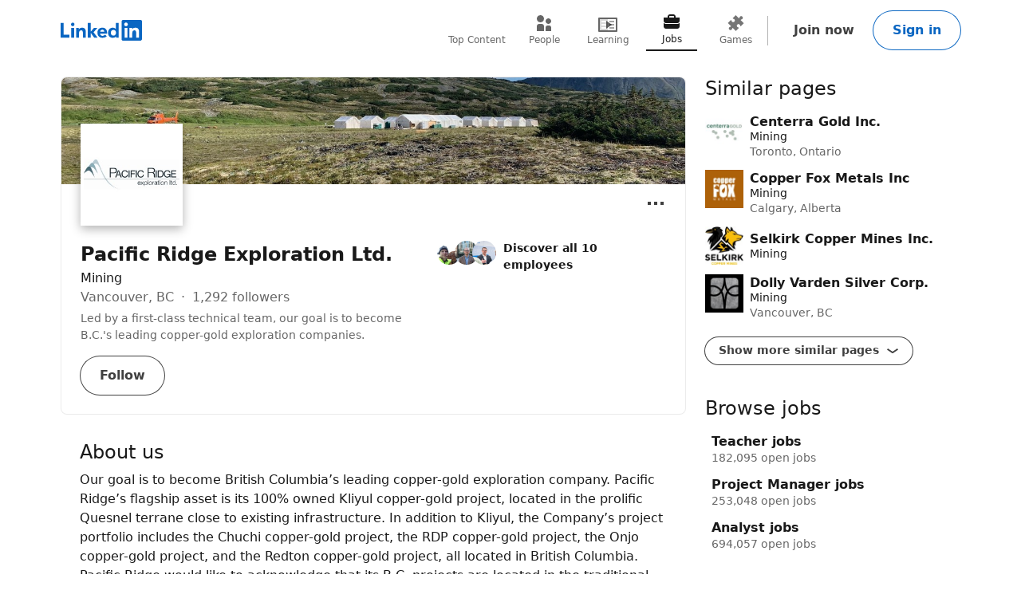

--- FILE ---
content_type: text/html; charset=utf-8
request_url: https://www.linkedin.com/company/pacific-ridge-exploration-ltd-pex-
body_size: 27802
content:
<!DOCTYPE html>

    
    
    
    
    
    

    
    <html lang="en">
      <head>
        <meta name="pageKey" content="d_org_guest_company_overview">
          
    <meta name="robots" content="max-image-preview:large, noarchive">
    <meta name="bingbot" content="max-image-preview:large, archive">
  
<!---->          <meta name="linkedin:pageTag" content="noncanonical_subdomain=enabled">
        <meta name="locale" content="en_US">
<!---->        <meta id="config" data-app-version="2.0.2618" data-call-tree-id="AAZI5oEfQO4j8GpoaFVZGQ==" data-multiproduct-name="organization-guest-frontend" data-service-name="organization-guest-frontend" data-browser-id="a7ff9624-9773-4daf-8edd-e84431244445" data-enable-page-view-heartbeat-tracking data-page-instance="urn:li:page:d_org_guest_company_overview;TMmyiE4JSymTZv+4RUicSw==" data-disable-jsbeacon-pagekey-suffix="false" data-member-id="0" data-msafdf-lib="https://static.licdn.com/aero-v1/sc/h/80ndnja80f2uvg4l8sj2su82m" data-should-use-full-url-in-pve-path="true" data-dna-member-lix-treatment="enabled" data-human-member-lix-treatment="enabled" data-dfp-member-lix-treatment="control" data-sync-apfc-headers-lix-treatment="control" data-sync-apfc-cb-lix-treatment="control" data-recaptcha-v3-integration-lix-value="control" data-network-interceptor-lix-value="control" data-is-epd-audit-event-enabled="false" data-is-feed-sponsored-tracking-kill-switch-enabled="false" data-sequence-auto-redirect-before-request-enabled="false">

        <link rel="canonical" href="https://ca.linkedin.com/company/pacific-ridge-exploration-ltd-pex-">
<!----><!---->
<!---->
<!---->
          <meta property="al:android:url" content="https://ca.linkedin.com/company/pacific-ridge-exploration-ltd-pex-">
          <meta property="al:android:package" content="com.linkedin.android">
          <meta property="al:android:app_name" content="LinkedIn">
          <meta property="al:ios:url" content="https://ca.linkedin.com/company/pacific-ridge-exploration-ltd-pex-">
          <meta property="al:ios:app_store_id" content="288429040">
          <meta property="al:ios:app_name" content="LinkedIn">

<!---->
          <link rel="icon" href="https://static.licdn.com/aero-v1/sc/h/al2o9zrvru7aqj8e1x2rzsrca">


        <script>
          function getDfd() {let yFn,nFn;const p=new Promise(function(y, n){yFn=y;nFn=n;});p.resolve=yFn;p.reject=nFn;return p;}
          window.lazyloader = getDfd();
          window.tracking = getDfd();
          window.impressionTracking = getDfd();
          window.ingraphTracking = getDfd();
          window.appDetection = getDfd();
          window.pemTracking = getDfd();
          window.appRedirectCompleted = getDfd();
        </script>

<!---->
        
        
    <title>Pacific Ridge Exploration Ltd. | LinkedIn</title>
    <meta name="description" content="Pacific Ridge Exploration Ltd. | 1,292 followers on LinkedIn. Led by a first-class technical team, our goal is to become B.C.&amp;#39;s leading copper-gold exploration companies. | Our goal is to become British Columbia’s leading copper-gold exploration company. Pacific Ridge’s flagship asset is its 100% owned Kliyul copper-gold project, located in the prolific Quesnel terrane close to existing infrastructure. In addition to Kliyul, the Company’s project portfolio includes the Chuchi copper-gold project, the RDP copper-gold project, the Onjo copper-gold project, and the Redton copper-gold project, all located in British Columbia.">

    <meta property="og:title" content="Pacific Ridge Exploration Ltd. | LinkedIn">
    <meta property="og:description" content="Pacific Ridge Exploration Ltd. | 1,292 followers on LinkedIn. Led by a first-class technical team, our goal is to become B.C.&amp;#39;s leading copper-gold exploration companies. | Our goal is to become British Columbia’s leading copper-gold exploration company. Pacific Ridge’s flagship asset is its 100% owned Kliyul copper-gold project, located in the prolific Quesnel terrane close to existing infrastructure. In addition to Kliyul, the Company’s project portfolio includes the Chuchi copper-gold project, the RDP copper-gold project, the Onjo copper-gold project, and the Redton copper-gold project, all located in British Columbia.">
    <meta property="og:image" content="https://media.licdn.com/dms/image/v2/C560BAQHZqLzr-AxPsw/company-logo_200_200/company-logo_200_200/0/1630644560113/pacific_ridge_exploration_ltd_pex__logo?e=2147483647&amp;v=beta&amp;t=_3V_ZO86ZmFSTnW9kMtJNh1cUpQ8bLN41lcmTYpvZ_0">
    <meta property="og:type" content="article">
    <meta property="og:url" content="https://ca.linkedin.com/company/pacific-ridge-exploration-ltd-pex-">

    <meta name="twitter:card" content="summary">
    <meta name="twitter:site" content="@linkedin">
    <meta name="twitter:title" content="Pacific Ridge Exploration Ltd. | LinkedIn">
    <meta name="twitter:description" content="Pacific Ridge Exploration Ltd. | 1,292 followers on LinkedIn. Led by a first-class technical team, our goal is to become B.C.&amp;#39;s leading copper-gold exploration companies. | Our goal is to become British Columbia’s leading copper-gold exploration company. Pacific Ridge’s flagship asset is its 100% owned Kliyul copper-gold project, located in the prolific Quesnel terrane close to existing infrastructure. In addition to Kliyul, the Company’s project portfolio includes the Chuchi copper-gold project, the RDP copper-gold project, the Onjo copper-gold project, and the Redton copper-gold project, all located in British Columbia.">
    <meta name="twitter:image" content="https://media.licdn.com/dms/image/v2/C560BAQHZqLzr-AxPsw/company-logo_200_200/company-logo_200_200/0/1630644560113/pacific_ridge_exploration_ltd_pex__logo?e=2147483647&amp;v=beta&amp;t=_3V_ZO86ZmFSTnW9kMtJNh1cUpQ8bLN41lcmTYpvZ_0">

    <meta name="clientSideIngraphs" content="1" data-gauge-metric-endpoint="/organization-guest/api/ingraphs/gauge" data-counter-metric-endpoint="/organization-guest/api/ingraphs/counter">
  

        <link rel="stylesheet" href="https://static.licdn.com/aero-v1/sc/h/229xkaeyvzb3ec6mtvmfupnke">

          
    
    <script type="application/ld+json">
      {"@context":"http://schema.org","@graph":[{"@context":"http://schema.org","@type":"DiscussionForumPosting","author":{"@type":"Organization","name":"Pacific Ridge Exploration Ltd.","url":"https://ca.linkedin.com/company/pacific-ridge-exploration-ltd-pex-"},"datePublished":"2026-01-16T17:30:54.029Z","mainEntityOfPage":"https://www.linkedin.com/posts/pacific-ridge-exploration-ltd-pex-_with-copper-trading-at-all-time-highs-its-activity-7417981688804270080-OmbE","text":"With copper trading at all-time highs, it's time for CEO Blaine Monaghan to get out there and bang Pacific Ridge Exploration Ltd. drum! Whistle stop tour in Europe next week (London, Brussels, Paris, Geneva, and Zurich) and Jay Martin Vancouver Resource Investment Conference the following. The train is leaving the station. All aboard!","url":"https://www.linkedin.com/posts/pacific-ridge-exploration-ltd-pex-_with-copper-trading-at-all-time-highs-its-activity-7417981688804270080-OmbE"},{"@context":"http://schema.org","@type":"DiscussionForumPosting","author":{"@type":"Organization","name":"Pacific Ridge Exploration Ltd.","url":"https://ca.linkedin.com/company/pacific-ridge-exploration-ltd-pex-"},"datePublished":"2025-12-23T01:13:42.895Z","mainEntityOfPage":"https://www.linkedin.com/posts/pacific-ridge-exploration-ltd-pex-_as-the-holiday-season-begins-pacific-ridge-activity-7409038463234408448-i0zc","text":"As the holiday season begins, Pacific Ridge Exploration Ltd. would like to thank its shareholders, employees, consultants, and other key stakeholders. This year has been marked by several important achievements, including the Company’s partnership with the Fiore Group, publishing an initial resource for the Kliyul copper-gold project, and raising over $7.5M to support ongoing drilling at both the Kliyul and RDP copper-gold projects.\n\nPacific Ridge has never been better positioned to capitalize on record high commodity prices. The Company appreciates your continued support and confidence. Wishing you and your families a happy, healthy holiday season and a prosperous year ahead.\n\nKind regards,\n\nThe Pacific Ridge team. \n\nBlaine Monaghan, Gerald (Gerry) Carlson, Danette Schwab, Harry Nijjar, CPA CMA, Tally Barmash, Colin MacDonald, Bruce Youngman, Stacie Jones,  MSc., P.GEO, Josh Kierce, CPA, Robert McLeod, and Ryan Weymark, P. Eng.","url":"https://www.linkedin.com/posts/pacific-ridge-exploration-ltd-pex-_as-the-holiday-season-begins-pacific-ridge-activity-7409038463234408448-i0zc"},{"@context":"http://schema.org","@type":"DiscussionForumPosting","author":{"@type":"Organization","name":"Pacific Ridge Exploration Ltd.","url":"https://ca.linkedin.com/company/pacific-ridge-exploration-ltd-pex-"},"datePublished":"2025-12-16T22:33:09.959Z","mainEntityOfPage":"https://www.linkedin.com/posts/pacific-ridge-exploration-ltd-pex-_pacific-ridge-signs-exploration-agreements-activity-7406823732716961792-rRby","text":"Pacific Ridge Exploration Ltd. is very pleased to have signed exploration agreements with Takla Nation for the Kliyul and RDP copper-gold projects. Exploration success in British Columbia relies on three key pillars:\n\n- Prospective geology\n- Access to capital\n- Positive relationships with First Nations\n\nThis collaboration marks an important step forward in our commitment to responsible exploration and partnership. For more details, visit the link.\nhttps://lnkd.in/gArRhucF","url":"https://www.linkedin.com/posts/pacific-ridge-exploration-ltd-pex-_pacific-ridge-signs-exploration-agreements-activity-7406823732716961792-rRby"},{"@context":"http://schema.org","@type":"DiscussionForumPosting","author":{"@type":"Organization","name":"Pacific Ridge Exploration Ltd.","url":"https://ca.linkedin.com/company/pacific-ridge-exploration-ltd-pex-"},"datePublished":"2025-12-05T19:25:59.045Z","mainEntityOfPage":"https://www.linkedin.com/posts/pacific-ridge-exploration-ltd-pex-_itp-blaine-monaghan-ceo-pacific-ridge-activity-7402790360361713664-cYD4","text":"Pacific Ridge Exploration Ltd. CEO Blaine Monaghan recently braved Lobo Tiggre \"In the Pit\" to discuss Kliyul, RDP, and the Company's future plans. \nhttps://lnkd.in/g3nHXNQX\n","url":"https://www.linkedin.com/posts/pacific-ridge-exploration-ltd-pex-_itp-blaine-monaghan-ceo-pacific-ridge-activity-7402790360361713664-cYD4"},{"@context":"http://schema.org","@type":"DiscussionForumPosting","author":{"@type":"Organization","name":"Pacific Ridge Exploration Ltd.","url":"https://ca.linkedin.com/company/pacific-ridge-exploration-ltd-pex-"},"datePublished":"2025-11-18T13:34:47.315Z","mainEntityOfPage":"https://www.linkedin.com/posts/pacific-ridge-exploration-ltd-pex-_infill-and-resource-expansion-drilling-at-activity-7396541385283235840-6owG","text":"Infill and resource expansion drilling at Pacific Ridge Exploration Ltd. Kliyul copper-gold project yields some great results: Drill hole 70 returned 289.0 m of 0.77% copper equivalent or 1.15 g/t gold equivalent and hole 71 extended mineralization 110.0 m to the west.\nhttps://lnkd.in/gwA-X3Vz","url":"https://www.linkedin.com/posts/pacific-ridge-exploration-ltd-pex-_infill-and-resource-expansion-drilling-at-activity-7396541385283235840-6owG"},{"@context":"http://schema.org","@type":"DiscussionForumPosting","author":{"@type":"Organization","name":"Pacific Ridge Exploration Ltd.","url":"https://ca.linkedin.com/company/pacific-ridge-exploration-ltd-pex-"},"datePublished":"2025-10-21T15:30:56.838Z","mainEntityOfPage":"https://www.linkedin.com/posts/pacific-ridge-exploration-ltd-pex-_please-join-pacific-ridge-exploration-ltd-activity-7386423757319577600-PVcM","text":"Please join Pacific Ridge Exploration Ltd. this Thursday for a luncheon presentation at Red Cloud Securities Inc. Vancouver office. CEO Blaine Monaghan will be providing an update on the Company's 2025 exploration activities at the RDP copper-gold project, which returned 112.2m of 1.35% copper equivalent or 2.02 g/t gold equivalent, and the Kliyul copper-gold project, which hosts 334.1 million tonnes grading 0.33% copper equivalent. Please R.S.V.P. ir@pacificridgeexploration.com","url":"https://www.linkedin.com/posts/pacific-ridge-exploration-ltd-pex-_please-join-pacific-ridge-exploration-ltd-activity-7386423757319577600-PVcM"},{"@context":"http://schema.org","@type":"DiscussionForumPosting","author":{"@type":"Organization","name":"Pacific Ridge Exploration Ltd.","url":"https://ca.linkedin.com/company/pacific-ridge-exploration-ltd-pex-"},"datePublished":"2025-10-16T15:00:28.907Z","mainEntityOfPage":"https://www.linkedin.com/posts/pacific-ridge-exploration-ltd-pex-_news-release-pacific-ridge-intersects-1122-activity-7384604151067910144-iasf","text":"NEWS RELEASE \n\nPacific Ridge Intersects 112.2 m of 1.35% Copper Equivalent or 2.02 g/t Gold Equivalent at the RDP Copper-Gold Project\n\nRead: https://lnkd.in/gK2HiDC5 \n\nPEX.V \nPEXZF","url":"https://www.linkedin.com/posts/pacific-ridge-exploration-ltd-pex-_news-release-pacific-ridge-intersects-1122-activity-7384604151067910144-iasf"},{"@context":"http://schema.org","@type":"DiscussionForumPosting","author":{"@type":"Organization","name":"Pacific Ridge Exploration Ltd.","url":"https://ca.linkedin.com/company/pacific-ridge-exploration-ltd-pex-"},"datePublished":"2025-10-10T13:03:21.226Z","mainEntityOfPage":"https://www.linkedin.com/posts/pacific-ridge-exploration-ltd-pex-_pacific-ridge-exploration-ltd-ceo-blaine-activity-7382400347681542145-S4bC","text":"Pacific Ridge Exploration Ltd. CEO Blaine Monaghan just wrapped up a week of marketing in Toronto, Boston, Hartford, and NYC. With the commodity bull market in early innings, the story and the value proposition was very well received.","url":"https://www.linkedin.com/posts/pacific-ridge-exploration-ltd-pex-_pacific-ridge-exploration-ltd-ceo-blaine-activity-7382400347681542145-S4bC"},{"@context":"http://schema.org","@type":"DiscussionForumPosting","author":{"@type":"Organization","name":"Pacific Ridge Exploration Ltd.","url":"https://ca.linkedin.com/company/pacific-ridge-exploration-ltd-pex-"},"datePublished":"2025-10-03T16:38:32.584Z","mainEntityOfPage":"https://www.linkedin.com/posts/pacific-ridge-exploration-ltd-pex-_copper-activity-7379917786833219584-j5R7","text":"New Core Photos from the RDP Program\n\nFresh visuals from holes RDP-25-011 to RDP-25-014 reveal:\n\n • Visible chalcopyrite (CPY)\n • Bornite (BN)\n • Quartz-sulphide stockwork\n\nKey indicators of copper mineralization as Pacific Ridge continues advancing RDP.\n\nStay tuned for assays.\n\n#copper","url":"https://www.linkedin.com/posts/pacific-ridge-exploration-ltd-pex-_copper-activity-7379917786833219584-j5R7"},{"@context":"http://schema.org","@type":"DiscussionForumPosting","author":{"@type":"Organization","name":"Pacific Ridge Exploration Ltd.","url":"https://ca.linkedin.com/company/pacific-ridge-exploration-ltd-pex-"},"datePublished":"2025-09-26T19:38:37.166Z","mainEntityOfPage":"https://www.linkedin.com/posts/pacific-ridge-exploration-ltd-pex-_gold-copper-activity-7377426389454548992-aClt","text":"Drilling Update from Kliyul \n\nPacific Ridge completed two drill holes, totaling 1,287 m, at Kliyul’s KMZ deposit.\n\nCopper mineralization was intersected in both drill holes and assay results are pending.\n\nAs CEO Blaine Monaghan highlights: “KMZ remains open for expansion within and beyond the pit shell.”\n\nWith a sizeable resource and strong potential for growth, Kliyul is quickly shaping up to be one of B.C.’s key copper-gold projects.\n\n#gold\n#copper","url":"https://www.linkedin.com/posts/pacific-ridge-exploration-ltd-pex-_gold-copper-activity-7377426389454548992-aClt"},{"@context":"http://schema.org","@type":"Organization","name":"Pacific Ridge Exploration Ltd.","url":"https://ca.linkedin.com/company/pacific-ridge-exploration-ltd-pex-","description":"Our goal is to become British Columbia’s leading copper-gold exploration company. Pacific Ridge’s flagship asset is its 100% owned Kliyul copper-gold project, located in the prolific Quesnel terrane close to existing infrastructure. In addition to Kliyul, the Company’s project portfolio includes the Chuchi copper-gold project, the RDP copper-gold project, the Onjo copper-gold project, and the Redton copper-gold project, all located in British Columbia.\n\nPacific Ridge would like to acknowledge that its B.C. projects are located in the traditional, ancestral and unceded territories of the Gitxsan Nation, McLeod Lake Indian Band, Nak’azdli Whut’en, Takla Nation, and Tsay Keh Dene Nation.","numberOfEmployees":{"value":10,"@type":"QuantitativeValue"},"logo":{"contentUrl":"https://media.licdn.com/dms/image/v2/C560BAQHZqLzr-AxPsw/company-logo_200_200/company-logo_200_200/0/1630644560113/pacific_ridge_exploration_ltd_pex__logo?e=2147483647&v=beta&t=_3V_ZO86ZmFSTnW9kMtJNh1cUpQ8bLN41lcmTYpvZ_0","description":"Pacific Ridge Exploration Ltd.","@type":"ImageObject"},"slogan":"Led by a first-class technical team, our goal is to become B.C.'s leading copper-gold exploration companies.","sameAs":"http://www.pacificridgeexploration.com"}]}
    </script>
  
  
      
<!---->      </head>
      <body dir="ltr">
<!----><!----><!---->
        
        
<!---->
    
      
    

    <a href="#main-content" class="skip-link btn-md btn-primary absolute z-11 -top-[100vh] focus:top-0">
      Skip to main content
    </a>
  
    <header class="header base-detail-page__header px-mobile-container-padding bg-color-background-container global-alert-offset">
      
        

    
    
    
    

    
    
    
    
    

    <nav class="nav pt-1.5 pb-2 flex items-center justify-between relative flex-nowrap babymamabear:py-1.5
        
        
         babybear:flex-wrap " aria-label="Primary">

      <a href="/?trk=organization_guest_nav-header-logo" class="nav__logo-link link-no-visited-state z-1 mr-auto min-h-[52px] flex items-center babybear:z-0 hover:no-underline focus:no-underline active:no-underline
          " data-tracking-control-name="organization_guest_nav-header-logo" data-tracking-will-navigate>
          
              
              
    
    <span class="sr-only">LinkedIn</span>
<!---->      <icon class="block text-color-brand w-[102px] h-[26px] " data-test-id="nav-logo" data-delayed-url="https://static.licdn.com/aero-v1/sc/h/8fkga714vy9b2wk5auqo5reeb"></icon>
  
          
          
      </a>

<!---->
        
    
    
    
    
    
    
    
    
    <ul class="top-nav-menu flex items-center babybear:w-full babybear:justify-between babybear:pt-1 justify-start w-max pt-0 overflow-x-auto
        after:papamamabear:up-down-divider after:papamamabear:!h-[37px]
         nav__menu babybear:order-last order-3 ml-auto">
        <li class>
          
    <a href="https://www.linkedin.com/top-content?trk=organization_guest_guest_nav_menu_topContent" data-tracking-control-name="organization_guest_guest_nav_menu_topContent" data-tracking-will-navigate class="top-nav-link flex justify-center items-center min-h-[52px] hover:text-color-text visited:hover:text-color-text hover:no-underline
        min-w-8
        flex-col mx-1 babybear:mx-0
        text-color-text-secondary visited:text-color-text-secondary">
      <icon class="top-nav-link__icon flex h-3 w-3 flex-shrink-0 justify-center " data-delayed-url="https://static.licdn.com/aero-v1/sc/h/5ofmdgombsj3cqmfn03qb7h60">
      </icon>
      <span class="top-nav-link__label-text font-sans text-xs leading-regular text-center
          font-regular whitespace-nowrap">
        Top Content
      </span>
    </a>
  
        </li>
        <li class>
          
    <a href="https://www.linkedin.com/pub/dir/+/+?trk=organization_guest_guest_nav_menu_people" data-tracking-control-name="organization_guest_guest_nav_menu_people" data-tracking-will-navigate class="top-nav-link flex justify-center items-center min-h-[52px] hover:text-color-text visited:hover:text-color-text hover:no-underline
        min-w-8
        flex-col mx-1 babybear:mx-0
        text-color-text-secondary visited:text-color-text-secondary">
      <icon class="top-nav-link__icon flex h-3 w-3 flex-shrink-0 justify-center " data-delayed-url="https://static.licdn.com/aero-v1/sc/h/7kb6sn3tm4cx918cx9a5jlb0">
      </icon>
      <span class="top-nav-link__label-text font-sans text-xs leading-regular text-center
          font-regular whitespace-nowrap">
        People
      </span>
    </a>
  
        </li>
        <li class>
          
    <a href="https://www.linkedin.com/learning/search?trk=organization_guest_guest_nav_menu_learning" data-tracking-control-name="organization_guest_guest_nav_menu_learning" data-tracking-will-navigate class="top-nav-link flex justify-center items-center min-h-[52px] hover:text-color-text visited:hover:text-color-text hover:no-underline
        min-w-8
        flex-col mx-1 babybear:mx-0
        text-color-text-secondary visited:text-color-text-secondary">
      <icon class="top-nav-link__icon flex h-3 w-3 flex-shrink-0 justify-center " data-delayed-url="https://static.licdn.com/aero-v1/sc/h/8wykgzgbqy0t3fnkgborvz54u">
      </icon>
      <span class="top-nav-link__label-text font-sans text-xs leading-regular text-center
          font-regular whitespace-nowrap">
        Learning
      </span>
    </a>
  
        </li>
        <li class>
          
    <a href="https://www.linkedin.com/jobs/search?trk=organization_guest_guest_nav_menu_jobs" data-tracking-control-name="organization_guest_guest_nav_menu_jobs" data-tracking-will-navigate class="top-nav-link flex justify-center items-center min-h-[52px] hover:text-color-text visited:hover:text-color-text hover:no-underline
        min-w-8
        flex-col mx-1 babybear:mx-0
        top-nav-link--selected text-color-text visited:text-color-text border-solid border-b-2 border-color-text" aria-current="page">
      <icon class="top-nav-link__icon flex h-3 w-3 flex-shrink-0 justify-center " data-delayed-url="https://static.licdn.com/aero-v1/sc/h/92eb1xekc34eklevj0io6x4ki">
      </icon>
      <span class="top-nav-link__label-text font-sans text-xs leading-regular text-center
          font-regular whitespace-nowrap">
        Jobs
      </span>
    </a>
  
        </li>
        <li class>
          
    <a href="https://www.linkedin.com/games?trk=organization_guest_guest_nav_menu_games" data-tracking-control-name="organization_guest_guest_nav_menu_games" data-tracking-will-navigate class="top-nav-link flex justify-center items-center min-h-[52px] hover:text-color-text visited:hover:text-color-text hover:no-underline
        min-w-8
        flex-col mx-1 babybear:mx-0
        text-color-text-secondary visited:text-color-text-secondary">
      <icon class="top-nav-link__icon flex h-3 w-3 flex-shrink-0 justify-center " data-delayed-url="https://static.licdn.com/aero-v1/sc/h/29h8hsjuomfp50lam5ipnc3uh">
      </icon>
      <span class="top-nav-link__label-text font-sans text-xs leading-regular text-center
          font-regular whitespace-nowrap">
        Games
      </span>
    </a>
  
        </li>
    </ul>
  

      <div class="nav__cta-container order-3 flex gap-x-1 justify-end min-w-[100px] flex-nowrap flex-shrink-0 babybear:flex-wrap flex-2
          ">
<!---->
          
    
    <a class="nav__button-tertiary btn-tertiary ml-1 btn-md" href="https://www.linkedin.com/signup/cold-join?session_redirect=https%3A%2F%2Fwww%2Elinkedin%2Ecom%2Fcompany%2Fpacific-ridge-exploration-ltd-pex-&amp;trk=organization_guest_nav-header-join" data-tracking-control-name="organization_guest_nav-header-join" data-test-live-nav-primary-cta data-tracking-will-navigate data-tracking-client-ingraph>
      Join now
<!---->    </a>


<!---->
          
  
  

      
      <a class="nav__button-secondary btn-secondary-emphasis btn-md" href="https://www.linkedin.com/login?session_redirect=https%3A%2F%2Fwww%2Elinkedin%2Ecom%2Fcompany%2Fpacific-ridge-exploration-ltd-pex-&amp;fromSignIn=true&amp;trk=organization_guest_nav-header-signin" data-tracking-control-name="organization_guest_nav-header-signin" data-tracking-will-navigate data-tracking-client-ingraph>
          Sign in
      </a>


<!---->      </div>

<!---->
<!---->    </nav>
  
      
    </header>

    
<!---->      

<!---->
    <main class="main papabear:flex papabear:mx-auto papabear:pt-desktop-content-top-margin mamabear:pt-desktop-content-top-margin
        " id="main-content" role="main">
      <section class="core-rail mx-auto papabear:w-core-rail-width mamabear:max-w-[790px] babybear:max-w-[790px]">
        
        
            
    
    
    
    
    
    

    
    <section class="top-card-layout container-lined overflow-hidden babybear:rounded-[0px]">
        
    <figure class="cover-img min-h-[87px] papbear:min-h-[100px] rounded-t-[2px] babybear:rounded-[0px] -z-1">
        <code id="cover-image" style="display: none"><!--{"width":1280,"x":0,"y":285,"height":216}--></code>
      <div class="cover-img__image-frame relative w-full overflow-hidden pb-[calc((134/782)*100%)]">
        <div class="cover-img__image-position absolute top-0 right-0 bottom-0 left-0
            ">
            <img class="cover-img__image relative w-full h-full object-cover" src="https://media.licdn.com/dms/image/v2/C561BAQEx_cTbcrVEKA/company-background_10000/company-background_10000/0/1640892951453/pacific_ridge_exploration_ltd_pex__cover?e=2147483647&amp;v=beta&amp;t=4ILXPfm_y6MsT8VeFZwSjZipmHwj_ERae5BNc4mSJUE" fetchpriority="auto" data-embed-id="cover-image" alt="Pacific Ridge Exploration Ltd.’s cover photo" tabindex="0">
        </div>
      </div>
<!---->    </figure>
  

      <div class="top-card-layout__card relative p-2 papabear:p-details-container-padding">
            <div class="top-card-layout__entity-image-container flex">
              
      <img class="inline-block relative
          
          w-16 h-16
           top-card-layout__entity-image shadow-color-shadow shadow-[0_4px_12px] border-2 border-solid border-color-surface mt-[-70px] mb-[14px] papabear:border-4 papabear:mt-[-100px] papabear:mb-[18px]" data-delayed-url="https://media.licdn.com/dms/image/v2/C560BAQHZqLzr-AxPsw/company-logo_200_200/company-logo_200_200/0/1630644560113/pacific_ridge_exploration_ltd_pex__logo?e=2147483647&amp;v=beta&amp;t=_3V_ZO86ZmFSTnW9kMtJNh1cUpQ8bLN41lcmTYpvZ_0" data-ghost-classes="bg-color-entity-ghost-background" data-ghost-url="https://static.licdn.com/aero-v1/sc/h/cs8pjfgyw96g44ln9r7tct85f" alt="Pacific Ridge Exploration Ltd.">
      
            </div>

          <div class="top-card-layout__entity-info-container flex flex-wrap papabear:flex-nowrap">
            <div class="top-card-layout__entity-info flex-grow flex-shrink-0 basis-0 babybear:flex-none babybear:w-full babybear:flex-none babybear:w-full">
                    <h1 class="top-card-layout__title font-sans text-lg papabear:text-xl font-bold leading-open text-color-text mb-0">
                      Pacific Ridge Exploration Ltd.
                      
                    </h1>
                <h2 class="top-card-layout__headline break-words font-sans text-md leading-open text-color-text">
                    Mining
                </h2>

                <h3 class="top-card-layout__first-subline font-sans text-md leading-open text-color-text-low-emphasis">
                  
        Vancouver, BC <span class="before:middot"></span> 1,292 followers
      
                </h3>

                <h4 class="top-card-layout__second-subline font-sans text-sm leading-open text-color-text-low-emphasis mt-0.5">
                  
        <span class="line-clamp-2">Led by a first-class technical team, our goal is to become B.C.'s leading copper-gold exploration companies.</span>
      
                </h4>

              <div class="top-card-layout__cta-container flex flex-wrap mt-0.5 papabear:mt-0 ml-[-12px]">
                    
<!---->      

                    
          <a class="top-card-layout__cta mt-2 ml-1.5 h-auto babybear:flex-auto top-card-layout__cta--secondary btn-md btn-secondary" href="https://www.linkedin.com/login?session_redirect=https%3A%2F%2Fwww%2Elinkedin%2Ecom%2Fcompany%2Fpacific-ridge-exploration-ltd-pex-&amp;fromSignIn=true&amp;trk=top-card_top-card-secondary-button-top-card-secondary-cta" data-tracking-control-name="top-card_top-card-secondary-button-top-card-secondary-cta" data-tracking-will-navigate>
            Follow
          </a>
      
              </div>
            </div>

                <div class="top-card-layout__entity-info flex-grow flex-shrink-0 basis-0 babybear:flex-none babybear:w-full
                    top-card-layout__entity-info--right-column ml-details-container-padding max-w-[288px] babybear:my-2 babybear:ml-0">
                  
        
    
    
    

    <ul>
<!---->
        <li class="papabear:mb-1.5">
          <span data-nosnippet="true" data-test-id="view-all-employees-cta">
            
    

    
      <a href="https://www.linkedin.com/signup/cold-join?session_redirect=https%3A%2F%2Fwww%2Elinkedin%2Ecom%2Fsearch%2Fresults%2Fpeople%2F%3FfacetCurrentCompany%3D%255B9018925%255D&amp;trk=org-employees_cta_face-pile-cta" target="_self" data-tracking-control-name="full-link" data-tracking-will-navigate class="face-pile flex !no-underline" data-tracking-client-ingraph>
        
      <div class="face-pile__images-container self-start flex-shrink-0 mr-1 leading-[1]">
          
      <img class="inline-block relative
          rounded-[50%]
          w-4 h-4
           face-pile__image border-1 border-solid border-color-transparent -ml-2 first:ml-0" data-delayed-url="https://media.licdn.com/dms/image/v2/C4E03AQE1beOH5J10vQ/profile-displayphoto-shrink_100_100/profile-displayphoto-shrink_100_100/0/1516314427218?e=2147483647&amp;v=beta&amp;t=FcpyAYwZWW9BWhd5Ad0-npWWWBvuhQnzO3QkCNc9Lxs" data-ghost-classes="bg-color-entity-ghost-background" data-ghost-url="https://static.licdn.com/aero-v1/sc/h/9c8pery4andzj6ohjkjp54ma2" alt>
      
          
      <img class="inline-block relative
          rounded-[50%]
          w-4 h-4
           face-pile__image border-1 border-solid border-color-transparent -ml-2 first:ml-0" data-delayed-url="https://media.licdn.com/dms/image/v2/D5603AQHRbX2vLUb_jg/profile-displayphoto-shrink_100_100/B56ZWl_Jg3GoAc-/0/1742246549907?e=2147483647&amp;v=beta&amp;t=cwIEZJqmpBlgrt4pnmRNTQDq-Z3aeIfybQvkssEUs5g" data-ghost-classes="bg-color-entity-ghost-background" data-ghost-url="https://static.licdn.com/aero-v1/sc/h/9c8pery4andzj6ohjkjp54ma2" alt>
      
          
      <img class="inline-block relative
          rounded-[50%]
          w-4 h-4
           face-pile__image border-1 border-solid border-color-transparent -ml-2 first:ml-0" data-delayed-url="https://media.licdn.com/dms/image/v2/C5603AQGy7MdWdqOTWA/profile-displayphoto-shrink_100_100/profile-displayphoto-shrink_100_100/0/1535436416270?e=2147483647&amp;v=beta&amp;t=K-0GS94a-UsxToScANtyP0wBbe0rzjnL0vbvx1xVlZM" data-ghost-classes="bg-color-entity-ghost-background" data-ghost-url="https://static.licdn.com/aero-v1/sc/h/9c8pery4andzj6ohjkjp54ma2" alt>
      
      </div>
        <div class="face-pile__text-container self-center">
          <p class="face-pile__text font-sans text-sm
              link-styled hover:underline">
            Discover all 10 employees
          </p>
<!---->        </div>
          
      </a>
  
  
          </span>
        </li>

<!---->    </ul>
  
      
                </div>
          </div>

          

    
    
    
    
    
    
    
    
    
    
    
    
    
    

      <div class="ellipsis-menu absolute right-0 top-0 top-card-layout__ellipsis-menu mr-1 papabear:mt-0.5 papabear:mr-2">
        

    

    <div class="collapsible-dropdown flex items-center relative hyphens-auto">
          
            <button class="ellipsis-menu__trigger
                collapsible-dropdown__button btn-md btn-tertiary cursor-pointer
                !py-[6px] !px-1 flex items-center rounded-[50%]
                
                " aria-expanded="false" aria-label="Open menu" data-tracking-control-name="top-card_ellipsis-menu-trigger" tabindex="0">
              <icon class="ellipsis-menu__trigger-icon m-0 p-0 centered-icon" data-delayed-url="https://static.licdn.com/aero-v1/sc/h/671xosfpvk4c0kqtyl87hashi"></icon>
            </button>
          

        <ul class="collapsible-dropdown__list hidden container-raised absolute w-auto overflow-y-auto flex-col items-stretch z-[9999] bottom-auto top-[100%]" role="menu" tabindex="-1">
          
              

                <li class="ellipsis-menu__item border-t-1 border-solid border-color-border-low-emphasis first-of-type:border-none flex" role="presentation">
                  

    
    

    

    

    <a href="/uas/login?fromSignIn=true&amp;session_redirect=https%3A%2F%2Fca.linkedin.com%2Fcompany%2Fpacific-ridge-exploration-ltd-pex-&amp;trk=top-card_ellipsis-menu-semaphore-sign-in-redirect&amp;guestReportContentType=COMPANY&amp;_f=guest-reporting" data-tracking-control-name="top-card_ellipsis-menu-semaphore-sign-in-redirect" data-tracking-will-navigate data-item-type="semaphore" data-semaphore-content-type="COMPANY" data-semaphore-content-urn="urn:li:organization:9018925" data-semaphore-tracking-prefix="top-card_ellipsis-menu-semaphore" data-is-logged-in="false" data-modal="semaphore__toggle" class="semaphore__toggle visited:text-color-text-secondary ellipsis-menu__semaphore ellipsis-menu__item-button flex items-center w-full p-1 cursor-pointer font-sans text-sm font-bold link-styled focus:link-styled link:no-underline active:bg-color-background-container-tint focus:bg-color-background-container-tint hover:bg-color-background-container-tint outline-offset-[-2px]" role="menuitem">
<!---->        
                      <icon class="ellipsis-menu__item-icon text-color-text h-[24px] w-[24px] mr-1" data-delayed-url="https://static.licdn.com/aero-v1/sc/h/iq0x9q37wj214o129ai1yjut">
                      </icon>
                      Report this company
                    
    </a>

<!---->  
                </li>
<!---->          
        </ul>

<!---->    </div>
  

      </div>
  

<!---->      </div>
    </section>
  
  
          
      

        <div class="details mx-details-container-padding">
          
        
            
    

<!---->  
            
    
    
    
    
    
    
    
    
    
    
    

      
    <section class="core-section-container
        core-section-container--with-border border-b-1 border-solid border-color-border-faint py-4 text-color-text" data-test-id="about-us">
<!---->
          <h2 class="core-section-container__title section-title">
            About us
          </h2>

<!---->
      <div class="core-section-container__content break-words">
        

          <p class="break-words text-color-text" data-test-id="about-us__description">
              Our goal is to become British Columbia’s leading copper-gold exploration company. Pacific Ridge’s flagship asset is its 100% owned Kliyul copper-gold project, located in the prolific Quesnel terrane close to existing infrastructure. In addition to Kliyul, the Company’s project portfolio includes the Chuchi copper-gold project, the RDP copper-gold project, the Onjo copper-gold project, and the Redton copper-gold project, all located in British Columbia.

Pacific Ridge would like to acknowledge that its B.C. projects are located in the traditional, ancestral and unceded territories of the Gitxsan Nation, McLeod Lake Indian Band, Nak’azdli Whut’en, Takla Nation, and Tsay Keh Dene Nation.
          </p>

          <dl class="mt-6">
              
    <div class="mb-2 flex papabear:mr-3 mamabear:mr-3 babybear:flex-wrap" data-test-id="about-us__website">
      <dt class="font-sans text-md font-bold text-color-text break-words w-40 papabear:flex-shrink-0 papabear:mr-3 mamabear:flex-shrink-0 mamabear:mr-3 babybear:mb-1">
          Website
      </dt>
      <dd class="font-sans px-0.25 text-md text-color-text break-words overflow-hidden">
        
                  
    <a class="link-no-visited-state hover:no-underline" data-tracking-control-name="about_website" href="https://www.linkedin.com/redir/redirect?url=http%3A%2F%2Fwww%2Epacificridgeexploration%2Ecom&amp;urlhash=4I6t&amp;trk=about_website" target="_blank" rel="noopener" data-tracking-will-navigate aria-describedby="websiteLinkDescription">
      http://www.pacificridgeexploration.com
      <icon class="align-middle" data-delayed-url="https://static.licdn.com/aero-v1/sc/h/49229g4q0jsla5l1xojq1wob9" aria-hidden="true"></icon>
    </a>
  
                  <p class="hidden" id="websiteLinkDescription">External link for Pacific Ridge Exploration Ltd.</p>
                
      </dd>
    </div>
  
              
    <div class="mb-2 flex papabear:mr-3 mamabear:mr-3 babybear:flex-wrap" data-test-id="about-us__industry">
      <dt class="font-sans text-md font-bold text-color-text break-words w-40 papabear:flex-shrink-0 papabear:mr-3 mamabear:flex-shrink-0 mamabear:mr-3 babybear:mb-1">
          Industry
      </dt>
      <dd class="font-sans px-0.25 text-md text-color-text break-words overflow-hidden">
        
                  Mining
                
      </dd>
    </div>
  
              
    <div class="mb-2 flex papabear:mr-3 mamabear:mr-3 babybear:flex-wrap" data-test-id="about-us__size">
      <dt class="font-sans text-md font-bold text-color-text break-words w-40 papabear:flex-shrink-0 papabear:mr-3 mamabear:flex-shrink-0 mamabear:mr-3 babybear:mb-1">
          Company size
      </dt>
      <dd class="font-sans px-0.25 text-md text-color-text break-words overflow-hidden">
        
                  

    
    
    
    
    
    
    
    
    

        2-10 employees
  

                
      </dd>
    </div>
  
              
    <div class="mb-2 flex papabear:mr-3 mamabear:mr-3 babybear:flex-wrap" data-test-id="about-us__headquarters">
      <dt class="font-sans text-md font-bold text-color-text break-words w-40 papabear:flex-shrink-0 papabear:mr-3 mamabear:flex-shrink-0 mamabear:mr-3 babybear:mb-1">
          Headquarters
      </dt>
      <dd class="font-sans px-0.25 text-md text-color-text break-words overflow-hidden">
        
                    Vancouver, BC
                
      </dd>
    </div>
  
              
    <div class="mb-2 flex papabear:mr-3 mamabear:mr-3 babybear:flex-wrap" data-test-id="about-us__organizationType">
      <dt class="font-sans text-md font-bold text-color-text break-words w-40 papabear:flex-shrink-0 papabear:mr-3 mamabear:flex-shrink-0 mamabear:mr-3 babybear:mb-1">
          Type
      </dt>
      <dd class="font-sans px-0.25 text-md text-color-text break-words overflow-hidden">
        
                  Public Company
                
      </dd>
    </div>
  
              
    <div class="mb-2 flex papabear:mr-3 mamabear:mr-3 babybear:flex-wrap" data-test-id="about-us__foundedOn">
      <dt class="font-sans text-md font-bold text-color-text break-words w-40 papabear:flex-shrink-0 papabear:mr-3 mamabear:flex-shrink-0 mamabear:mr-3 babybear:mb-1">
          Founded
      </dt>
      <dd class="font-sans px-0.25 text-md text-color-text break-words overflow-hidden">
        
                  1979
                
      </dd>
    </div>
  

              
    <div class="mb-2 flex papabear:mr-3 mamabear:mr-3 babybear:flex-wrap" data-test-id="about-us__specialties">
      <dt class="font-sans text-md font-bold text-color-text break-words w-40 papabear:flex-shrink-0 papabear:mr-3 mamabear:flex-shrink-0 mamabear:mr-3 babybear:mb-1">
          Specialties
      </dt>
      <dd class="font-sans px-0.25 text-md text-color-text break-words overflow-hidden">
        
                  Yukon, discovery, mining , zinc, copper, base metals, precious metals, white gold district, selwyn basin, Tintina gold belt, and porphyry
                
      </dd>
    </div>
  
          </dl>
      
      </div>
    </section>
  
  
            
    
    
    

<!---->  
            
    
    
    
    
    
    
    
    
    

      
    <section class="core-section-container
        core-section-container--with-border border-b-1 border-solid border-color-border-faint py-4 locations">
<!---->
          <h2 class="core-section-container__title section-title">
            Locations
          </h2>

<!---->
      <div class="core-section-container__content break-words">
        
        
    
    

      <ul class="show-more-less__list show-more-less__list--no-hidden-elems" data-impression-id="org-locations_show-more-less">
        
              <li class="mb-3 papabear:w-50% papabear:odd:mr-2 papabear:odd:w-[calc(50%-16px)]">
<!---->                <div id="address-0">
                    <p>
                      Suite 1100, 1111 Melville Street
                    </p>
<!---->                    <p>
                          Vancouver, BC V6E 3V6, CA
                    </p>
                </div>
                
    <a class="link-no-visited-state hover:no-underline" data-tracking-control-name="org-locations_url" href="https://www.bing.com/maps?where=Suite+1100%2C+1111+Melville+Street+Vancouver+V6E+3V6+BC+CA&amp;trk=org-locations_url" target="_blank" rel="noopener" data-tracking-will-navigate aria-describedby="address-0">
      Get directions
      <icon class="align-middle" data-delayed-url="https://static.licdn.com/aero-v1/sc/h/49229g4q0jsla5l1xojq1wob9" aria-hidden="true"></icon>
    </a>
  
              </li>
          
      </ul>
  
      
      </div>
    </section>
  
  
            
    
    

    
      
    <section class="core-section-container
        core-section-container--with-border border-b-1 border-solid border-color-border-faint py-4" data-nosnippet="true" data-test-id="employees-at">
<!---->
          <h2 class="core-section-container__title section-title">
            Employees at Pacific Ridge Exploration Ltd.
          </h2>

<!---->
      <div class="core-section-container__content break-words">
        
        <ul>
            <li>
              
    
    

    
    
    
      <a href="https://ca.linkedin.com/in/robert-mcleod-59065a3?trk=org-employees" target="_self" data-tracking-control-name="org-employees" data-tracking-will-navigate class="base-card relative w-full hover:no-underline focus:no-underline
        base-card--link
        outline-offset-[4px] base-main-card flex flex-wrap py-1.5 pr-2 babybear:pr-0
        
        base-main-card--link
        ">
        

<!---->
      
          
      <img class="inline-block relative
          rounded-[50%]
          w-6 h-6
          " data-delayed-url="https://media.licdn.com/dms/image/v2/C4E03AQE1beOH5J10vQ/profile-displayphoto-shrink_100_100/profile-displayphoto-shrink_100_100/0/1516314427218?e=2147483647&amp;v=beta&amp;t=FcpyAYwZWW9BWhd5Ad0-npWWWBvuhQnzO3QkCNc9Lxs" data-ghost-classes="bg-color-entity-ghost-background" data-ghost-url="https://static.licdn.com/aero-v1/sc/h/9c8pery4andzj6ohjkjp54ma2" alt="Click here to view Robert McLeod’s profile">
      

        <div class="base-main-card__info self-center ml-1 flex-1 relative break-words papabear:min-w-0 mamabear:min-w-0 babybear:w-full
            ">
<!---->          <h3 class="base-main-card__title line-clamp-1 font-sans text-md font-bold text-color-text overflow-hidden
              
              
              base-main-card__title--link">
            
        Robert McLeod

<!---->      
          </h3>
          

<!---->
<!---->
<!----><!---->        </div>

<!---->      
    
      </a>
  
  
  
  
            </li>
            <li>
              
    
    

    
    
    
      <a href="https://ca.linkedin.com/in/ryanweymark?trk=org-employees" target="_self" data-tracking-control-name="org-employees" data-tracking-will-navigate class="base-card relative w-full hover:no-underline focus:no-underline
        base-card--link
        outline-offset-[4px] base-main-card flex flex-wrap py-1.5 pr-2 babybear:pr-0
        
        base-main-card--link
        ">
        

<!---->
      
          
      <img class="inline-block relative
          rounded-[50%]
          w-6 h-6
          " data-delayed-url="https://media.licdn.com/dms/image/v2/D5603AQHRbX2vLUb_jg/profile-displayphoto-shrink_100_100/B56ZWl_Jg3GoAc-/0/1742246549907?e=2147483647&amp;v=beta&amp;t=cwIEZJqmpBlgrt4pnmRNTQDq-Z3aeIfybQvkssEUs5g" data-ghost-classes="bg-color-entity-ghost-background" data-ghost-url="https://static.licdn.com/aero-v1/sc/h/9c8pery4andzj6ohjkjp54ma2" alt="Click here to view Ryan Weymark, P. Eng.’s profile">
      

        <div class="base-main-card__info self-center ml-1 flex-1 relative break-words papabear:min-w-0 mamabear:min-w-0 babybear:w-full
            ">
<!---->          <h3 class="base-main-card__title line-clamp-1 font-sans text-md font-bold text-color-text overflow-hidden
              
              
              base-main-card__title--link">
            
        Ryan Weymark, P. Eng.

<!---->      
          </h3>
          

<!---->
<!---->
<!----><!---->        </div>

<!---->      
    
      </a>
  
  
  
  
            </li>
            <li>
              
    
    

    
    
    
      <a href="https://ca.linkedin.com/in/blaine-monaghan-08041415?trk=org-employees" target="_self" data-tracking-control-name="org-employees" data-tracking-will-navigate class="base-card relative w-full hover:no-underline focus:no-underline
        base-card--link
        outline-offset-[4px] base-main-card flex flex-wrap py-1.5 pr-2 babybear:pr-0
        
        base-main-card--link
        ">
        

<!---->
      
          
      <img class="inline-block relative
          rounded-[50%]
          w-6 h-6
          " data-delayed-url="https://media.licdn.com/dms/image/v2/C5603AQGy7MdWdqOTWA/profile-displayphoto-shrink_100_100/profile-displayphoto-shrink_100_100/0/1535436416270?e=2147483647&amp;v=beta&amp;t=K-0GS94a-UsxToScANtyP0wBbe0rzjnL0vbvx1xVlZM" data-ghost-classes="bg-color-entity-ghost-background" data-ghost-url="https://static.licdn.com/aero-v1/sc/h/9c8pery4andzj6ohjkjp54ma2" alt="Click here to view Blaine Monaghan’s profile">
      

        <div class="base-main-card__info self-center ml-1 flex-1 relative break-words papabear:min-w-0 mamabear:min-w-0 babybear:w-full
            ">
<!---->          <h3 class="base-main-card__title line-clamp-1 font-sans text-md font-bold text-color-text overflow-hidden
              
              
              base-main-card__title--link">
            
        Blaine Monaghan

<!---->      
          </h3>
          

<!---->
<!---->
<!----><!---->        </div>

<!---->      
    
      </a>
  
  
  
  
            </li>
            <li>
              
    
    

    
    
    
      <a href="https://ca.linkedin.com/in/danette-schwab-90981732?trk=org-employees" target="_self" data-tracking-control-name="org-employees" data-tracking-will-navigate class="base-card relative w-full hover:no-underline focus:no-underline
        base-card--link
        outline-offset-[4px] base-main-card flex flex-wrap py-1.5 pr-2 babybear:pr-0
        
        base-main-card--link
        ">
        

<!---->
      
          
      <img class="inline-block relative
          rounded-[50%]
          w-6 h-6
          " data-delayed-url="https://media.licdn.com/dms/image/v2/C5603AQEaAM58mBu1NA/profile-displayphoto-shrink_100_100/profile-displayphoto-shrink_100_100/0/1631208319574?e=2147483647&amp;v=beta&amp;t=LJQiVNyGp2bDHK-RJMwwvg-Wukn5yc_EFY0eFGfnYsQ" data-ghost-classes="bg-color-entity-ghost-background" data-ghost-url="https://static.licdn.com/aero-v1/sc/h/9c8pery4andzj6ohjkjp54ma2" alt="Click here to view Danette Schwab’s profile">
      

        <div class="base-main-card__info self-center ml-1 flex-1 relative break-words papabear:min-w-0 mamabear:min-w-0 babybear:w-full
            ">
<!---->          <h3 class="base-main-card__title line-clamp-1 font-sans text-md font-bold text-color-text overflow-hidden
              
              
              base-main-card__title--link">
            
        Danette Schwab

<!---->      
          </h3>
          

<!---->
<!---->
<!----><!---->        </div>

<!---->      
    
      </a>
  
  
  
  
            </li>
        </ul>
        
        <a class="mt-4 inline-block btn-md btn-secondary-emphasis hover:no-underline" href="https://www.linkedin.com/signup/cold-join?session_redirect=https%3A%2F%2Fwww%2Elinkedin%2Ecom%2Fsearch%2Fresults%2Fpeople%2F%3FfacetCurrentCompany%3D%255B9018925%255D&amp;trk=public_biz_employees-join" data-tracking-control-name="public_biz_employees-join" data-tracking-will-navigate>
          See all employees
        </a>
      
      
      </div>
    </section>
  
  
  
            
    
    
      
    <section class="core-section-container
        core-section-container--with-border border-b-1 border-solid border-color-border-faint py-4 updates" data-test-id="updates" data-nosnippet="true">
<!---->
          <h2 class="core-section-container__title section-title">
            Updates
          </h2>

<!---->
      <div class="core-section-container__content break-words">
        
        <ul class="updates__list">
            <li class="mb-1">
              
        
    <div data-id="entire-feed-card-link" class="relative">
      <a class="main-feed-card__overlay-link absolute left-0 top-0 h-full w-full z-1 !border-0" href="https://www.linkedin.com/posts/pacific-ridge-exploration-ltd-pex-_with-copper-trading-at-all-time-highs-its-activity-7417981688804270080-OmbE" data-id="main-feed-card__full-link" data-tracking-control-name="organization_guest_main-feed-card__full-link" data-tracking-will-navigate aria-label="Update 1">
      </a>
      
          
  
      

    <article class="relative px-2 pb-0 bg-color-background-container
        container-lined
        pt-1.5 main-feed-activity-card
          
           papabear:max-w-[550px]" data-activity-urn="urn:li:activity:7417981688804270080" data-featured-activity-urn="urn:li:activity:7417981688804270080" data-attributed-urn="urn:li:share:7417981687755718656" data-id="main-feed-card">
<!---->
      
<!---->        

      <div class="flex">
<!---->        <div class="base-main-feed-card__entity-lockup">
          
            

    
    
    
    
    
    
    
    
    
    
    
    
    
    
    
    
    
    

    <div class="flex items-center font-sans mb-1" data-test-id="main-feed-activity-card__entity-lockup">
          <a href="https://ca.linkedin.com/company/pacific-ridge-exploration-ltd-pex-?trk=organization_guest_main-feed-card_feed-actor-image" class="relative" data-tracking-control-name="organization_guest_main-feed-card_feed-actor-image" data-tracking-will-navigate>
            
      <img class="inline-block relative
          
          w-6 h-6
          " data-delayed-url="https://media.licdn.com/dms/image/v2/C560BAQHZqLzr-AxPsw/company-logo_100_100/company-logo_100_100/0/1630644560113/pacific_ridge_exploration_ltd_pex__logo?e=2147483647&amp;v=beta&amp;t=B9MJsUwlVDikwRq755BRDBxwRQK2zxrfe8psGPExArA" data-ghost-classes="bg-color-entity-ghost-background" data-ghost-url="https://static.licdn.com/aero-v1/sc/h/cs8pjfgyw96g44ln9r7tct85f" alt="View organization page for Pacific Ridge Exploration Ltd.">
      
<!---->          </a>
      <div class="flex flex-col self-start min-w-0
          ml-1
          ">
        <div class="text-color-text ">
            <a class="text-sm link-styled no-underline leading-open px-0.25 outline-offset-[-1px]" href="https://ca.linkedin.com/company/pacific-ridge-exploration-ltd-pex-?trk=organization_guest_main-feed-card_feed-actor-name" data-tracking-control-name="organization_guest_main-feed-card_feed-actor-name" aria-label="View organization page for Pacific Ridge Exploration Ltd." data-tracking-will-navigate>
              Pacific Ridge Exploration Ltd.
            </a>
<!----><!---->        </div>

              <p class="!text-xs text-color-text-low-emphasis leading-[1.33333] px-0.25 m-0 truncate">
<!---->                  1,292 followers
              </p>

              <span class="!text-xs text-color-text-low-emphasis leading-[1.33333] px-0.25 flex">
                  <time class="flex-none">
                    

    
    
    
    
    
    
    
    
    
    
    
    
    
    
    
    

    
    
    
    
    
    
    
    
    
    
    
    
    
    

      4d
  
                      <span aria-hidden="true" class="text-color-text-low-emphasis before:middot"></span>
                      <span>
                        Edited
                      </span>
                  </time>
<!---->              </span>
                </div>

<!---->    </div>
  
        
        </div>
          
              

    
    
    
    
    
    
    
    
    
    
    
    
    
    

      <div class="ellipsis-menu absolute right-0 top-0 main-feed-activity-card__ellipsis-menu !top-auto !relative !mr-1" data-test-id="main-feed-activity-card__ellipsis-menu">
        

    

    <div class="collapsible-dropdown flex items-center relative hyphens-auto">
          
            <button class="ellipsis-menu__trigger
                collapsible-dropdown__button btn-md btn-tertiary cursor-pointer
                !py-[6px] !px-1 flex items-center rounded-[50%]
                
                " aria-expanded="false" aria-label="Open menu" data-tracking-control-name="organization_guest_main-feed-card_ellipsis-menu-trigger" tabindex="0">
              <icon class="ellipsis-menu__trigger-icon m-0 p-0 centered-icon" data-delayed-url="https://static.licdn.com/aero-v1/sc/h/671xosfpvk4c0kqtyl87hashi"></icon>
            </button>
          

        <ul class="collapsible-dropdown__list hidden container-raised absolute w-auto overflow-y-auto flex-col items-stretch z-[9999] bottom-auto top-[100%]" role="menu" tabindex="-1">
          
              

                <li class="ellipsis-menu__item border-t-1 border-solid border-color-border-low-emphasis first-of-type:border-none flex" role="presentation">
                  

    
    

    

    

    <a href="/uas/login?fromSignIn=true&amp;session_redirect=https%3A%2F%2Fca.linkedin.com%2Fcompany%2Fpacific-ridge-exploration-ltd-pex-&amp;trk=organization_guest_main-feed-card_ellipsis-menu-semaphore-sign-in-redirect&amp;guestReportContentType=POST&amp;_f=guest-reporting" data-tracking-control-name="organization_guest_main-feed-card_ellipsis-menu-semaphore-sign-in-redirect" data-tracking-will-navigate data-item-type="semaphore" data-semaphore-content-type="POST" data-semaphore-content-urn="urn:li:activity:7417981688804270080" data-semaphore-tracking-prefix="organization_guest_main-feed-card_ellipsis-menu-semaphore" data-is-logged-in="false" data-modal="semaphore__toggle" class="semaphore__toggle visited:text-color-text-secondary ellipsis-menu__semaphore ellipsis-menu__item-button flex items-center w-full p-1 cursor-pointer font-sans text-sm font-bold link-styled focus:link-styled link:no-underline active:bg-color-background-container-tint focus:bg-color-background-container-tint hover:bg-color-background-container-tint outline-offset-[-2px]" role="menuitem">
<!---->        
                      <icon class="ellipsis-menu__item-icon text-color-text h-[24px] w-[24px] mr-1" data-delayed-url="https://static.licdn.com/aero-v1/sc/h/iq0x9q37wj214o129ai1yjut">
                      </icon>
                      Report this post
                    
    </a>

<!---->  
                </li>
<!---->          
        </ul>

<!---->    </div>
  

      </div>
  
        
      </div>

      
            
            
  <div class="attributed-text-segment-list__container relative mt-1 mb-1.5 babybear:mt-0 babybear:mb-0.5">
    <p class="attributed-text-segment-list__content text-color-text !text-sm whitespace-pre-wrap break-words
        " dir="ltr" data-test-id="main-feed-activity-card__commentary">With copper trading at all-time highs, it's time for CEO <a class="link" href="https://ca.linkedin.com/in/blaine-monaghan-08041415?trk=organization_guest_main-feed-card-text" target="_self" data-tracking-control-name="organization_guest_main-feed-card-text" data-tracking-will-navigate>Blaine Monaghan</a> to get out there and bang <a class="link" href="https://ca.linkedin.com/company/pacific-ridge-exploration-ltd-pex-?trk=organization_guest_main-feed-card-text" target="_self" data-tracking-control-name="organization_guest_main-feed-card-text" data-tracking-will-navigate>Pacific Ridge Exploration Ltd.</a> drum! Whistle stop tour in Europe next week (London, Brussels, Paris, Geneva, and Zurich) and <a class="link" href="https://ca.linkedin.com/in/jay-martin-66257a37?trk=organization_guest_main-feed-card-text" target="_self" data-tracking-control-name="organization_guest_main-feed-card-text" data-tracking-will-navigate>Jay Martin</a> Vancouver Resource Investment Conference the following. The train is leaving the station. All aboard!</p>
<!---->  </div>



        

        
            
      
    
    
    

      <ul class="grid grid-cols-6 grid-rows-[60%_40%] w-main-feed-card-media feed-images-content list-none pl-0
          
          " data-test-id="feed-images-content">
              <li class="bg-color-background-container-tint text-[0px]
                  col-span-full row-span-full 
                  
                  
                  " data-test-id="feed-images-content__list-item" data-position="0" style>
                  <img class="lazy-load w-full object-cover object-center
                      h-full babybear:max-h-[400px]
                      " data-delayed-url="https://media.licdn.com/dms/image/v2/D5622AQFYgrQ0hZKcFg/feedshare-shrink_2048_1536/B56ZvH3Cc1IMAs-/0/1768584652786?e=2147483647&amp;v=beta&amp;t=yTAwknSz5AE271GR-RZ9ULVlZ36_oFQRMqRsyjfpCsc" data-ghost-url="https://static.licdn.com/aero-v1/sc/h/921ynb2z53z33mhm3061qvjag" alt="No alternative text description for this image">
<!----><!---->              </li>
      </ul>
<!---->  
  
                  

      
          
<!---->    
        

      
          
      

    

    

    

<!---->  
    
        

      
            
      
    
    
    
    
    
    
    
    
    
    
    
    
    

    <code id="i18n_reaction_singular" style="display: none"><!--"%numReactions% Reaction"--></code>
    <code id="i18n_reactions_plural" style="display: none"><!--"%numReactions% Reactions"--></code>

      <div class="flex items-center font-sans text-sm babybear:text-xs main-feed-activity-card__social-actions">
            
      <a href="https://www.linkedin.com/signup/cold-join?session_redirect=https%3A%2F%2Fwww%2Elinkedin%2Ecom%2Fcompany%2Fpacific-ridge-exploration-ltd-pex-&amp;trk=organization_guest_main-feed-card_social-actions-reactions" target="_self" data-tracking-control-name="organization_guest_main-feed-card_social-actions-reactions" data-tracking-will-navigate class="flex items-center font-normal text-color-text-low-emphasis !no-underline visited:text-color-text-low-emphasis  my-1" aria-label="11 Reactions" data-separate-ctas="false" data-test-id="social-actions__reactions" data-id="social-actions__reactions" data-num-reactions="11" data-singular="%numReactions%" data-plural="%numReactions%" tabindex="0">
        
                    <img alt data-reaction-type="LIKE" data-delayed-url="https://static.licdn.com/aero-v1/sc/h/bn39hirwzjqj18ej1fkz55671" height="16px" width="16px">
                    <img alt data-reaction-type="PRAISE" data-delayed-url="https://static.licdn.com/aero-v1/sc/h/2tzoeodxy0zug4455msr0oq0v" height="16px" width="16px">
                    <img alt data-reaction-type="EMPATHY" data-delayed-url="https://static.licdn.com/aero-v1/sc/h/asiqslyf4ooq7ggllg4fyo4o2" height="16px" width="16px">

              <span aria-hidden="true" class="font-normal ml-0.5" data-test-id="social-actions__reaction-count">
                    11
              </span>
            
      </a>
  
                  <code id="social-actions__reaction-image-APPRECIATION" style="display: none"><!--"https://static.licdn.com/aero-v1/sc/h/cyfai5zw4nrqhyyhl0p7so58v"--></code>
<!----><!---->                  <code id="social-actions__reaction-image-EMPATHY" style="display: none"><!--"https://static.licdn.com/aero-v1/sc/h/asiqslyf4ooq7ggllg4fyo4o2"--></code>
                  <code id="social-actions__reaction-image-ENTERTAINMENT" style="display: none"><!--"https://static.licdn.com/aero-v1/sc/h/22ifp2etz8kb9tgjqn65s9ics"--></code>
<!---->                  <code id="social-actions__reaction-image-INTEREST" style="display: none"><!--"https://static.licdn.com/aero-v1/sc/h/a0e8rff6djeoq8iympcysuqfu"--></code>
                  <code id="social-actions__reaction-image-LIKE" style="display: none"><!--"https://static.licdn.com/aero-v1/sc/h/bn39hirwzjqj18ej1fkz55671"--></code>
                  <code id="social-actions__reaction-image-MAYBE" style="display: none"><!--"https://static.licdn.com/aero-v1/sc/h/cryzkreqrh52ja5bc6njlrupa"--></code>
                  <code id="social-actions__reaction-image-PRAISE" style="display: none"><!--"https://static.licdn.com/aero-v1/sc/h/2tzoeodxy0zug4455msr0oq0v"--></code>
<!----><!----><!----><!---->      </div>
  
  
        

      
                
    
    
    

    <div class="social-action-bar border-t-1 border-solid border-color-border-faint min-h-[44px] items-center
        flex flex-wrap babybear:justify-around
         !m-0">
      
  <a class="social-action-bar__button " href="https://www.linkedin.com/signup/cold-join?session_redirect=https%3A%2F%2Fwww%2Elinkedin%2Ecom%2Fcompany%2Fpacific-ridge-exploration-ltd-pex-&amp;trk=organization_guest_main-feed-card_like-cta" data-tracking-control-name="organization_guest_main-feed-card_like-cta" data-tracking-will-navigate>
    <icon class="social-action-bar__icon " data-svg-class-name="social-action-bar__icon--svg " data-delayed-url="https://static.licdn.com/aero-v1/sc/h/70k0g8kmgdfjjymflqqzipzxj">
    </icon>
    <span class="social-action-bar__button-text ">
      Like
    </span>
  </a>

        
  <a class="social-action-bar__button " href="https://www.linkedin.com/signup/cold-join?session_redirect=https%3A%2F%2Fwww%2Elinkedin%2Ecom%2Fcompany%2Fpacific-ridge-exploration-ltd-pex-&amp;trk=organization_guest_main-feed-card_comment-cta" data-tracking-control-name="organization_guest_main-feed-card_comment-cta" data-tracking-will-navigate>
    <icon class="social-action-bar__icon " data-svg-class-name="social-action-bar__icon--svg " data-delayed-url="https://static.licdn.com/aero-v1/sc/h/4ol9mo4lxvobj5ww3va90wz1o">
    </icon>
    <span class="social-action-bar__button-text ">
      Comment
    </span>
  </a>

        
  <a class="social-action-bar__button  share-button" href="https://www.linkedin.com/signup/cold-join?session_redirect=https%3A%2F%2Fwww%2Elinkedin%2Ecom%2Fcompany%2Fpacific-ridge-exploration-ltd-pex-&amp;trk=organization_guest_main-feed-card_share-cta" data-tracking-control-name="organization_guest_main-feed-card_share-cta" data-tracking-will-navigate>
    <icon class="social-action-bar__icon " data-svg-class-name="social-action-bar__icon--svg " data-delayed-url="https://static.licdn.com/aero-v1/sc/h/l7s88viq07vqke49pnrbl5e4">
    </icon>
    <span class="social-action-bar__button-text ">
      Share
    </span>
  </a>

        
<!---->                  
    </div>
  
                      

      
<!---->        

      
              
      
    
        
    </article>
  
      <code id="is-mobile" style="display: none"><!--false--></code>
  

        
    </div>

  
            </li>
            <li class="mb-1">
              
        
    <div data-id="entire-feed-card-link" class="relative">
      <a class="main-feed-card__overlay-link absolute left-0 top-0 h-full w-full z-1 !border-0" href="https://www.linkedin.com/posts/pacific-ridge-exploration-ltd-pex-_as-the-holiday-season-begins-pacific-ridge-activity-7409038463234408448-i0zc" data-id="main-feed-card__full-link" data-tracking-control-name="organization_guest_main-feed-card__full-link" data-tracking-will-navigate aria-label="Update 2">
      </a>
      
          
  
      

    <article class="relative px-2 pb-0 bg-color-background-container
        container-lined
        pt-1.5 main-feed-activity-card
          
           papabear:max-w-[550px]" data-activity-urn="urn:li:activity:7409038463234408448" data-featured-activity-urn="urn:li:activity:7409038463234408448" data-attributed-urn="urn:li:share:7409038461745360897" data-id="main-feed-card">
<!---->
      
<!---->        

      <div class="flex">
<!---->        <div class="base-main-feed-card__entity-lockup">
          
            

    
    
    
    
    
    
    
    
    
    
    
    
    
    
    
    
    
    

    <div class="flex items-center font-sans mb-1" data-test-id="main-feed-activity-card__entity-lockup">
          <a href="https://ca.linkedin.com/company/pacific-ridge-exploration-ltd-pex-?trk=organization_guest_main-feed-card_feed-actor-image" class="relative" data-tracking-control-name="organization_guest_main-feed-card_feed-actor-image" data-tracking-will-navigate>
            
      <img class="inline-block relative
          
          w-6 h-6
          " data-delayed-url="https://media.licdn.com/dms/image/v2/C560BAQHZqLzr-AxPsw/company-logo_100_100/company-logo_100_100/0/1630644560113/pacific_ridge_exploration_ltd_pex__logo?e=2147483647&amp;v=beta&amp;t=B9MJsUwlVDikwRq755BRDBxwRQK2zxrfe8psGPExArA" data-ghost-classes="bg-color-entity-ghost-background" data-ghost-url="https://static.licdn.com/aero-v1/sc/h/cs8pjfgyw96g44ln9r7tct85f" alt="View organization page for Pacific Ridge Exploration Ltd.">
      
<!---->          </a>
      <div class="flex flex-col self-start min-w-0
          ml-1
          ">
        <div class="text-color-text ">
            <a class="text-sm link-styled no-underline leading-open px-0.25 outline-offset-[-1px]" href="https://ca.linkedin.com/company/pacific-ridge-exploration-ltd-pex-?trk=organization_guest_main-feed-card_feed-actor-name" data-tracking-control-name="organization_guest_main-feed-card_feed-actor-name" aria-label="View organization page for Pacific Ridge Exploration Ltd." data-tracking-will-navigate>
              Pacific Ridge Exploration Ltd.
            </a>
<!----><!---->        </div>

              <p class="!text-xs text-color-text-low-emphasis leading-[1.33333] px-0.25 m-0 truncate">
<!---->                  1,292 followers
              </p>

              <span class="!text-xs text-color-text-low-emphasis leading-[1.33333] px-0.25 flex">
                  <time class="flex-none">
                    

    
    
    
    
    
    
    
    
    
    
    
    
    
    
    
    

    
    
    
    
    
    
    
    
    
    
    
    
    
    

      4w
  
                      <span aria-hidden="true" class="text-color-text-low-emphasis before:middot"></span>
                      <span>
                        Edited
                      </span>
                  </time>
<!---->              </span>
                </div>

<!---->    </div>
  
        
        </div>
          
              

    
    
    
    
    
    
    
    
    
    
    
    
    
    

      <div class="ellipsis-menu absolute right-0 top-0 main-feed-activity-card__ellipsis-menu !top-auto !relative !mr-1" data-test-id="main-feed-activity-card__ellipsis-menu">
        

    

    <div class="collapsible-dropdown flex items-center relative hyphens-auto">
          
            <button class="ellipsis-menu__trigger
                collapsible-dropdown__button btn-md btn-tertiary cursor-pointer
                !py-[6px] !px-1 flex items-center rounded-[50%]
                
                " aria-expanded="false" aria-label="Open menu" data-tracking-control-name="organization_guest_main-feed-card_ellipsis-menu-trigger" tabindex="0">
              <icon class="ellipsis-menu__trigger-icon m-0 p-0 centered-icon" data-delayed-url="https://static.licdn.com/aero-v1/sc/h/671xosfpvk4c0kqtyl87hashi"></icon>
            </button>
          

        <ul class="collapsible-dropdown__list hidden container-raised absolute w-auto overflow-y-auto flex-col items-stretch z-[9999] bottom-auto top-[100%]" role="menu" tabindex="-1">
          
              

                <li class="ellipsis-menu__item border-t-1 border-solid border-color-border-low-emphasis first-of-type:border-none flex" role="presentation">
                  

    
    

    

    

    <a href="/uas/login?fromSignIn=true&amp;session_redirect=https%3A%2F%2Fca.linkedin.com%2Fcompany%2Fpacific-ridge-exploration-ltd-pex-&amp;trk=organization_guest_main-feed-card_ellipsis-menu-semaphore-sign-in-redirect&amp;guestReportContentType=POST&amp;_f=guest-reporting" data-tracking-control-name="organization_guest_main-feed-card_ellipsis-menu-semaphore-sign-in-redirect" data-tracking-will-navigate data-item-type="semaphore" data-semaphore-content-type="POST" data-semaphore-content-urn="urn:li:activity:7409038463234408448" data-semaphore-tracking-prefix="organization_guest_main-feed-card_ellipsis-menu-semaphore" data-is-logged-in="false" data-modal="semaphore__toggle" class="semaphore__toggle visited:text-color-text-secondary ellipsis-menu__semaphore ellipsis-menu__item-button flex items-center w-full p-1 cursor-pointer font-sans text-sm font-bold link-styled focus:link-styled link:no-underline active:bg-color-background-container-tint focus:bg-color-background-container-tint hover:bg-color-background-container-tint outline-offset-[-2px]" role="menuitem">
<!---->        
                      <icon class="ellipsis-menu__item-icon text-color-text h-[24px] w-[24px] mr-1" data-delayed-url="https://static.licdn.com/aero-v1/sc/h/iq0x9q37wj214o129ai1yjut">
                      </icon>
                      Report this post
                    
    </a>

<!---->  
                </li>
<!---->          
        </ul>

<!---->    </div>
  

      </div>
  
        
      </div>

      
            
            
  <div class="attributed-text-segment-list__container relative mt-1 mb-1.5 babybear:mt-0 babybear:mb-0.5">
    <p class="attributed-text-segment-list__content text-color-text !text-sm whitespace-pre-wrap break-words
        " dir="ltr" data-test-id="main-feed-activity-card__commentary">As the holiday season begins, <a class="link" href="https://ca.linkedin.com/company/pacific-ridge-exploration-ltd-pex-?trk=organization_guest_main-feed-card-text" target="_self" data-tracking-control-name="organization_guest_main-feed-card-text" data-tracking-will-navigate>Pacific Ridge Exploration Ltd.</a> would like to thank its shareholders, employees, consultants, and other key stakeholders. This year has been marked by several important achievements, including the Company’s partnership with the Fiore Group, publishing an initial resource for the Kliyul copper-gold project, and raising over $7.5M to support ongoing drilling at both the Kliyul and RDP copper-gold projects.

Pacific Ridge has never been better positioned to capitalize on record high commodity prices. The Company appreciates your continued support and confidence. Wishing you and your families a happy, healthy holiday season and a prosperous year ahead.

Kind regards,

The Pacific Ridge team. 

<a class="link" href="https://ca.linkedin.com/in/blaine-monaghan-08041415?trk=organization_guest_main-feed-card-text" target="_self" data-tracking-control-name="organization_guest_main-feed-card-text" data-tracking-will-navigate>Blaine Monaghan</a>, <a class="link" href="https://ca.linkedin.com/in/gerald-gerry-carlson-51290132?trk=organization_guest_main-feed-card-text" target="_self" data-tracking-control-name="organization_guest_main-feed-card-text" data-tracking-will-navigate>Gerald (Gerry) Carlson</a>, <a class="link" href="https://ca.linkedin.com/in/danette-schwab-90981732?trk=organization_guest_main-feed-card-text" target="_self" data-tracking-control-name="organization_guest_main-feed-card-text" data-tracking-will-navigate>Danette Schwab</a>, <a class="link" href="https://ca.linkedin.com/in/harry-nijjar-cpa-cma-93356923?trk=organization_guest_main-feed-card-text" target="_self" data-tracking-control-name="organization_guest_main-feed-card-text" data-tracking-will-navigate>Harry Nijjar, CPA CMA</a>, <a class="link" href="https://ca.linkedin.com/in/tally-barmash-59552a52?trk=organization_guest_main-feed-card-text" target="_self" data-tracking-control-name="organization_guest_main-feed-card-text" data-tracking-will-navigate>Tally Barmash</a>, <a class="link" href="https://ca.linkedin.com/in/colin-macdonald-9a290a25?trk=organization_guest_main-feed-card-text" target="_self" data-tracking-control-name="organization_guest_main-feed-card-text" data-tracking-will-navigate>Colin MacDonald</a>, Bruce Youngman, <a class="link" href="https://ca.linkedin.com/in/stacejonesie?trk=organization_guest_main-feed-card-text" target="_self" data-tracking-control-name="organization_guest_main-feed-card-text" data-tracking-will-navigate>Stacie Jones,  MSc., P.GEO</a>, <a class="link" href="https://ca.linkedin.com/in/josh-kierce-cpa-29b604a5?trk=organization_guest_main-feed-card-text" target="_self" data-tracking-control-name="organization_guest_main-feed-card-text" data-tracking-will-navigate>Josh Kierce, CPA</a>, <a class="link" href="https://ca.linkedin.com/in/robert-mcleod-59065a3?trk=organization_guest_main-feed-card-text" target="_self" data-tracking-control-name="organization_guest_main-feed-card-text" data-tracking-will-navigate>Robert McLeod</a>, and <a class="link" href="https://ca.linkedin.com/in/ryanweymark?trk=organization_guest_main-feed-card-text" target="_self" data-tracking-control-name="organization_guest_main-feed-card-text" data-tracking-will-navigate>Ryan Weymark, P. Eng.</a></p>
<!---->  </div>



        

        
            
      
    
    
    

      <ul class="grid grid-cols-6 grid-rows-[60%_40%] w-main-feed-card-media feed-images-content list-none pl-0
          
          " data-test-id="feed-images-content">
              <li class="bg-color-background-container-tint text-[0px]
                  col-span-full row-span-full 
                  
                  
                  " data-test-id="feed-images-content__list-item" data-position="0" style>
                  <img class="lazy-load w-full object-cover object-center
                      h-full babybear:max-h-[400px]
                      " data-delayed-url="https://media.licdn.com/dms/image/v2/D5622AQEMjHDpRvA_kA/feedshare-shrink_800/B56ZtIxOJcHYAg-/0/1766452421584?e=2147483647&amp;v=beta&amp;t=-9WLBwIKto0VxEZJBWkbb-SlqgqMEsyzUaWa5aMvSqg" data-ghost-url="https://static.licdn.com/aero-v1/sc/h/921ynb2z53z33mhm3061qvjag" alt="No alternative text description for this image">
<!----><!---->              </li>
      </ul>
<!---->  
  
                  

      
          
<!---->    
        

      
          
      

    

    

    

<!---->  
    
        

      
            
      
    
    
    
    
    
    
    
    
    
    
    
    
    

    <code id="i18n_reaction_singular" style="display: none"><!--"%numReactions% Reaction"--></code>
    <code id="i18n_reactions_plural" style="display: none"><!--"%numReactions% Reactions"--></code>

      <div class="flex items-center font-sans text-sm babybear:text-xs main-feed-activity-card__social-actions">
            
      <a href="https://www.linkedin.com/signup/cold-join?session_redirect=https%3A%2F%2Fwww%2Elinkedin%2Ecom%2Fcompany%2Fpacific-ridge-exploration-ltd-pex-&amp;trk=organization_guest_main-feed-card_social-actions-reactions" target="_self" data-tracking-control-name="organization_guest_main-feed-card_social-actions-reactions" data-tracking-will-navigate class="flex items-center font-normal text-color-text-low-emphasis !no-underline visited:text-color-text-low-emphasis  my-1" aria-label="18 Reactions" data-separate-ctas="false" data-test-id="social-actions__reactions" data-id="social-actions__reactions" data-num-reactions="18" data-singular="%numReactions%" data-plural="%numReactions%" tabindex="0">
        
                    <img alt data-reaction-type="LIKE" data-delayed-url="https://static.licdn.com/aero-v1/sc/h/bn39hirwzjqj18ej1fkz55671" height="16px" width="16px">
                    <img alt data-reaction-type="EMPATHY" data-delayed-url="https://static.licdn.com/aero-v1/sc/h/asiqslyf4ooq7ggllg4fyo4o2" height="16px" width="16px">

              <span aria-hidden="true" class="font-normal ml-0.5" data-test-id="social-actions__reaction-count">
                    18
              </span>
            
      </a>
  
                  <code id="social-actions__reaction-image-APPRECIATION" style="display: none"><!--"https://static.licdn.com/aero-v1/sc/h/cyfai5zw4nrqhyyhl0p7so58v"--></code>
<!----><!---->                  <code id="social-actions__reaction-image-EMPATHY" style="display: none"><!--"https://static.licdn.com/aero-v1/sc/h/asiqslyf4ooq7ggllg4fyo4o2"--></code>
                  <code id="social-actions__reaction-image-ENTERTAINMENT" style="display: none"><!--"https://static.licdn.com/aero-v1/sc/h/22ifp2etz8kb9tgjqn65s9ics"--></code>
<!---->                  <code id="social-actions__reaction-image-INTEREST" style="display: none"><!--"https://static.licdn.com/aero-v1/sc/h/a0e8rff6djeoq8iympcysuqfu"--></code>
                  <code id="social-actions__reaction-image-LIKE" style="display: none"><!--"https://static.licdn.com/aero-v1/sc/h/bn39hirwzjqj18ej1fkz55671"--></code>
                  <code id="social-actions__reaction-image-MAYBE" style="display: none"><!--"https://static.licdn.com/aero-v1/sc/h/cryzkreqrh52ja5bc6njlrupa"--></code>
                  <code id="social-actions__reaction-image-PRAISE" style="display: none"><!--"https://static.licdn.com/aero-v1/sc/h/2tzoeodxy0zug4455msr0oq0v"--></code>
<!----><!----><!----><!---->      </div>
  
  
        

      
                
    
    
    

    <div class="social-action-bar border-t-1 border-solid border-color-border-faint min-h-[44px] items-center
        flex flex-wrap babybear:justify-around
         !m-0">
      
  <a class="social-action-bar__button " href="https://www.linkedin.com/signup/cold-join?session_redirect=https%3A%2F%2Fwww%2Elinkedin%2Ecom%2Fcompany%2Fpacific-ridge-exploration-ltd-pex-&amp;trk=organization_guest_main-feed-card_like-cta" data-tracking-control-name="organization_guest_main-feed-card_like-cta" data-tracking-will-navigate>
    <icon class="social-action-bar__icon " data-svg-class-name="social-action-bar__icon--svg " data-delayed-url="https://static.licdn.com/aero-v1/sc/h/70k0g8kmgdfjjymflqqzipzxj">
    </icon>
    <span class="social-action-bar__button-text ">
      Like
    </span>
  </a>

        
  <a class="social-action-bar__button " href="https://www.linkedin.com/signup/cold-join?session_redirect=https%3A%2F%2Fwww%2Elinkedin%2Ecom%2Fcompany%2Fpacific-ridge-exploration-ltd-pex-&amp;trk=organization_guest_main-feed-card_comment-cta" data-tracking-control-name="organization_guest_main-feed-card_comment-cta" data-tracking-will-navigate>
    <icon class="social-action-bar__icon " data-svg-class-name="social-action-bar__icon--svg " data-delayed-url="https://static.licdn.com/aero-v1/sc/h/4ol9mo4lxvobj5ww3va90wz1o">
    </icon>
    <span class="social-action-bar__button-text ">
      Comment
    </span>
  </a>

        
  <a class="social-action-bar__button  share-button" href="https://www.linkedin.com/signup/cold-join?session_redirect=https%3A%2F%2Fwww%2Elinkedin%2Ecom%2Fcompany%2Fpacific-ridge-exploration-ltd-pex-&amp;trk=organization_guest_main-feed-card_share-cta" data-tracking-control-name="organization_guest_main-feed-card_share-cta" data-tracking-will-navigate>
    <icon class="social-action-bar__icon " data-svg-class-name="social-action-bar__icon--svg " data-delayed-url="https://static.licdn.com/aero-v1/sc/h/l7s88viq07vqke49pnrbl5e4">
    </icon>
    <span class="social-action-bar__button-text ">
      Share
    </span>
  </a>

        
<!---->                  
    </div>
  
                      

      
<!---->        

      
              
      
    
        
    </article>
  
      <code id="is-mobile" style="display: none"><!--false--></code>
  

        
    </div>

  
            </li>
            <li class="mb-1">
              
        
    <div data-id="entire-feed-card-link" class="relative">
      <a class="main-feed-card__overlay-link absolute left-0 top-0 h-full w-full z-1 !border-0" href="https://www.linkedin.com/posts/pacific-ridge-exploration-ltd-pex-_pacific-ridge-signs-exploration-agreements-activity-7406823732716961792-rRby" data-id="main-feed-card__full-link" data-tracking-control-name="organization_guest_main-feed-card__full-link" data-tracking-will-navigate aria-label="Update 3">
      </a>
      
          
  
      

    <article class="relative px-2 pb-0 bg-color-background-container
        container-lined
        pt-1.5 main-feed-activity-card
          
           papabear:max-w-[550px]" data-activity-urn="urn:li:activity:7406823732716961792" data-featured-activity-urn="urn:li:activity:7406823732716961792" data-attributed-urn="urn:li:share:7406823731962032128" data-id="main-feed-card">
<!---->
      
<!---->        

      <div class="flex">
<!---->        <div class="base-main-feed-card__entity-lockup">
          
            

    
    
    
    
    
    
    
    
    
    
    
    
    
    
    
    
    
    

    <div class="flex items-center font-sans mb-1" data-test-id="main-feed-activity-card__entity-lockup">
          <a href="https://ca.linkedin.com/company/pacific-ridge-exploration-ltd-pex-?trk=organization_guest_main-feed-card_feed-actor-image" class="relative" data-tracking-control-name="organization_guest_main-feed-card_feed-actor-image" data-tracking-will-navigate>
            
      <img class="inline-block relative
          
          w-6 h-6
          " data-delayed-url="https://media.licdn.com/dms/image/v2/C560BAQHZqLzr-AxPsw/company-logo_100_100/company-logo_100_100/0/1630644560113/pacific_ridge_exploration_ltd_pex__logo?e=2147483647&amp;v=beta&amp;t=B9MJsUwlVDikwRq755BRDBxwRQK2zxrfe8psGPExArA" data-ghost-classes="bg-color-entity-ghost-background" data-ghost-url="https://static.licdn.com/aero-v1/sc/h/cs8pjfgyw96g44ln9r7tct85f" alt="View organization page for Pacific Ridge Exploration Ltd.">
      
<!---->          </a>
      <div class="flex flex-col self-start min-w-0
          ml-1
          ">
        <div class="text-color-text ">
            <a class="text-sm link-styled no-underline leading-open px-0.25 outline-offset-[-1px]" href="https://ca.linkedin.com/company/pacific-ridge-exploration-ltd-pex-?trk=organization_guest_main-feed-card_feed-actor-name" data-tracking-control-name="organization_guest_main-feed-card_feed-actor-name" aria-label="View organization page for Pacific Ridge Exploration Ltd." data-tracking-will-navigate>
              Pacific Ridge Exploration Ltd.
            </a>
<!----><!---->        </div>

              <p class="!text-xs text-color-text-low-emphasis leading-[1.33333] px-0.25 m-0 truncate">
<!---->                  1,292 followers
              </p>

              <span class="!text-xs text-color-text-low-emphasis leading-[1.33333] px-0.25 flex">
                  <time class="flex-none">
                    

    
    
    
    
    
    
    
    
    
    
    
    
    
    
    
    

    
    
    
    
    
    
    
    
    
    
    
    
    
    

      1mo
  
<!---->                  </time>
<!---->              </span>
                </div>

<!---->    </div>
  
        
        </div>
          
              

    
    
    
    
    
    
    
    
    
    
    
    
    
    

      <div class="ellipsis-menu absolute right-0 top-0 main-feed-activity-card__ellipsis-menu !top-auto !relative !mr-1" data-test-id="main-feed-activity-card__ellipsis-menu">
        

    

    <div class="collapsible-dropdown flex items-center relative hyphens-auto">
          
            <button class="ellipsis-menu__trigger
                collapsible-dropdown__button btn-md btn-tertiary cursor-pointer
                !py-[6px] !px-1 flex items-center rounded-[50%]
                
                " aria-expanded="false" aria-label="Open menu" data-tracking-control-name="organization_guest_main-feed-card_ellipsis-menu-trigger" tabindex="0">
              <icon class="ellipsis-menu__trigger-icon m-0 p-0 centered-icon" data-delayed-url="https://static.licdn.com/aero-v1/sc/h/671xosfpvk4c0kqtyl87hashi"></icon>
            </button>
          

        <ul class="collapsible-dropdown__list hidden container-raised absolute w-auto overflow-y-auto flex-col items-stretch z-[9999] bottom-auto top-[100%]" role="menu" tabindex="-1">
          
              

                <li class="ellipsis-menu__item border-t-1 border-solid border-color-border-low-emphasis first-of-type:border-none flex" role="presentation">
                  

    
    

    

    

    <a href="/uas/login?fromSignIn=true&amp;session_redirect=https%3A%2F%2Fca.linkedin.com%2Fcompany%2Fpacific-ridge-exploration-ltd-pex-&amp;trk=organization_guest_main-feed-card_ellipsis-menu-semaphore-sign-in-redirect&amp;guestReportContentType=POST&amp;_f=guest-reporting" data-tracking-control-name="organization_guest_main-feed-card_ellipsis-menu-semaphore-sign-in-redirect" data-tracking-will-navigate data-item-type="semaphore" data-semaphore-content-type="POST" data-semaphore-content-urn="urn:li:activity:7406823732716961792" data-semaphore-tracking-prefix="organization_guest_main-feed-card_ellipsis-menu-semaphore" data-is-logged-in="false" data-modal="semaphore__toggle" class="semaphore__toggle visited:text-color-text-secondary ellipsis-menu__semaphore ellipsis-menu__item-button flex items-center w-full p-1 cursor-pointer font-sans text-sm font-bold link-styled focus:link-styled link:no-underline active:bg-color-background-container-tint focus:bg-color-background-container-tint hover:bg-color-background-container-tint outline-offset-[-2px]" role="menuitem">
<!---->        
                      <icon class="ellipsis-menu__item-icon text-color-text h-[24px] w-[24px] mr-1" data-delayed-url="https://static.licdn.com/aero-v1/sc/h/iq0x9q37wj214o129ai1yjut">
                      </icon>
                      Report this post
                    
    </a>

<!---->  
                </li>
<!---->          
        </ul>

<!---->    </div>
  

      </div>
  
        
      </div>

      
            
            
  <div class="attributed-text-segment-list__container relative mt-1 mb-1.5 babybear:mt-0 babybear:mb-0.5">
    <p class="attributed-text-segment-list__content text-color-text !text-sm whitespace-pre-wrap break-words
        " dir="ltr" data-test-id="main-feed-activity-card__commentary"><a class="link" href="https://ca.linkedin.com/company/pacific-ridge-exploration-ltd-pex-?trk=organization_guest_main-feed-card-text" target="_self" data-tracking-control-name="organization_guest_main-feed-card-text" data-tracking-will-navigate>Pacific Ridge Exploration Ltd.</a> is very pleased to have signed exploration agreements with Takla Nation for the Kliyul and RDP copper-gold projects. Exploration success in British Columbia relies on three key pillars:

- Prospective geology
- Access to capital
- Positive relationships with First Nations

This collaboration marks an important step forward in our commitment to responsible exploration and partnership. For more details, visit the link.
<a class="link" href="https://lnkd.in/gArRhucF?trk=organization_guest_main-feed-card-text" target="_self" rel="nofollow" data-tracking-control-name="organization_guest_main-feed-card-text" data-tracking-will-navigate>https://lnkd.in/gArRhucF</a></p>
<!---->  </div>



        

        
            
      
<!---->      
    
    
    

    <div class>
      
      <a href="https://www.linkedin.com/redir/redirect?url=https%3A%2F%2Fpacificridgeexploration%2Ecom%2Fnews-releases%2Fpacific-ridge-signs-exploration-agreements-with-takla-nation-for-kliyul-and-rdp%2F&amp;urlhash=ZImm&amp;trk=organization_guest_main-feed-card_feed-article-content" target="_self" data-tracking-control-name="organization_guest_main-feed-card_feed-article-content" data-tracking-will-navigate class="flex flex-col feed-article-content" data-test-id="article-content" role="button">
        

        <img alt="Pacific Ridge Signs Exploration Agreements with Takla Nation for Kliyul and RDP" class="lazy-load w-main-feed-card-media object-cover babybear:max-h-[400px]" data-ghost-classes="tw-feed-content-ghost-image" data-ghost-url="https://static.licdn.com/aero-v1/sc/h/42byfw7gh464l64dlwodbbdez">
        <section class="flex justify-between article-content__header
             py-1">
          <header>
              
    <span class="tw-feed-content-title" dir="ltr" data-test-id="article-content__title">
      Pacific Ridge Signs Exploration Agreements with Takla Nation for Kliyul and RDP
    </span>

              
    <span class="tw-feed-content-subtitle" data-test-id="article-content__subtitle">
      pacificridgeexploration.com
    </span>

          </header>
<!---->        </section>
      
      </a>
  
<!---->    </div>
  
  
      
  
                  

      
          
<!---->    
        

      
          
      

    

    

    

<!---->  
    
        

      
            
      
    
    
    
    
    
    
    
    
    
    
    
    
    

    <code id="i18n_reaction_singular" style="display: none"><!--"%numReactions% Reaction"--></code>
    <code id="i18n_reactions_plural" style="display: none"><!--"%numReactions% Reactions"--></code>

      <div class="flex items-center font-sans text-sm babybear:text-xs main-feed-activity-card__social-actions">
            
      <a href="https://www.linkedin.com/signup/cold-join?session_redirect=https%3A%2F%2Fwww%2Elinkedin%2Ecom%2Fcompany%2Fpacific-ridge-exploration-ltd-pex-&amp;trk=organization_guest_main-feed-card_social-actions-reactions" target="_self" data-tracking-control-name="organization_guest_main-feed-card_social-actions-reactions" data-tracking-will-navigate class="flex items-center font-normal text-color-text-low-emphasis !no-underline visited:text-color-text-low-emphasis  my-1" aria-label="9 Reactions" data-separate-ctas="false" data-test-id="social-actions__reactions" data-id="social-actions__reactions" data-num-reactions="9" data-singular="%numReactions%" data-plural="%numReactions%" tabindex="0">
        
                    <img alt data-reaction-type="LIKE" data-delayed-url="https://static.licdn.com/aero-v1/sc/h/bn39hirwzjqj18ej1fkz55671" height="16px" width="16px">

              <span aria-hidden="true" class="font-normal ml-0.5" data-test-id="social-actions__reaction-count">
                    9
              </span>
            
      </a>
  
                  <code id="social-actions__reaction-image-APPRECIATION" style="display: none"><!--"https://static.licdn.com/aero-v1/sc/h/cyfai5zw4nrqhyyhl0p7so58v"--></code>
<!----><!---->                  <code id="social-actions__reaction-image-EMPATHY" style="display: none"><!--"https://static.licdn.com/aero-v1/sc/h/asiqslyf4ooq7ggllg4fyo4o2"--></code>
                  <code id="social-actions__reaction-image-ENTERTAINMENT" style="display: none"><!--"https://static.licdn.com/aero-v1/sc/h/22ifp2etz8kb9tgjqn65s9ics"--></code>
<!---->                  <code id="social-actions__reaction-image-INTEREST" style="display: none"><!--"https://static.licdn.com/aero-v1/sc/h/a0e8rff6djeoq8iympcysuqfu"--></code>
                  <code id="social-actions__reaction-image-LIKE" style="display: none"><!--"https://static.licdn.com/aero-v1/sc/h/bn39hirwzjqj18ej1fkz55671"--></code>
                  <code id="social-actions__reaction-image-MAYBE" style="display: none"><!--"https://static.licdn.com/aero-v1/sc/h/cryzkreqrh52ja5bc6njlrupa"--></code>
                  <code id="social-actions__reaction-image-PRAISE" style="display: none"><!--"https://static.licdn.com/aero-v1/sc/h/2tzoeodxy0zug4455msr0oq0v"--></code>
<!----><!----><!----><!---->      </div>
  
  
        

      
                
    
    
    

    <div class="social-action-bar border-t-1 border-solid border-color-border-faint min-h-[44px] items-center
        flex flex-wrap babybear:justify-around
         !m-0">
      
  <a class="social-action-bar__button " href="https://www.linkedin.com/signup/cold-join?session_redirect=https%3A%2F%2Fwww%2Elinkedin%2Ecom%2Fcompany%2Fpacific-ridge-exploration-ltd-pex-&amp;trk=organization_guest_main-feed-card_like-cta" data-tracking-control-name="organization_guest_main-feed-card_like-cta" data-tracking-will-navigate>
    <icon class="social-action-bar__icon " data-svg-class-name="social-action-bar__icon--svg " data-delayed-url="https://static.licdn.com/aero-v1/sc/h/70k0g8kmgdfjjymflqqzipzxj">
    </icon>
    <span class="social-action-bar__button-text ">
      Like
    </span>
  </a>

        
  <a class="social-action-bar__button " href="https://www.linkedin.com/signup/cold-join?session_redirect=https%3A%2F%2Fwww%2Elinkedin%2Ecom%2Fcompany%2Fpacific-ridge-exploration-ltd-pex-&amp;trk=organization_guest_main-feed-card_comment-cta" data-tracking-control-name="organization_guest_main-feed-card_comment-cta" data-tracking-will-navigate>
    <icon class="social-action-bar__icon " data-svg-class-name="social-action-bar__icon--svg " data-delayed-url="https://static.licdn.com/aero-v1/sc/h/4ol9mo4lxvobj5ww3va90wz1o">
    </icon>
    <span class="social-action-bar__button-text ">
      Comment
    </span>
  </a>

        
  <a class="social-action-bar__button  share-button" href="https://www.linkedin.com/signup/cold-join?session_redirect=https%3A%2F%2Fwww%2Elinkedin%2Ecom%2Fcompany%2Fpacific-ridge-exploration-ltd-pex-&amp;trk=organization_guest_main-feed-card_share-cta" data-tracking-control-name="organization_guest_main-feed-card_share-cta" data-tracking-will-navigate>
    <icon class="social-action-bar__icon " data-svg-class-name="social-action-bar__icon--svg " data-delayed-url="https://static.licdn.com/aero-v1/sc/h/l7s88viq07vqke49pnrbl5e4">
    </icon>
    <span class="social-action-bar__button-text ">
      Share
    </span>
  </a>

        
<!---->                  
    </div>
  
                      

      
<!---->        

      
              
      
    
        
    </article>
  
      <code id="is-mobile" style="display: none"><!--false--></code>
  

        
    </div>

  
            </li>
            <li class="mb-1">
              
        
    <div data-id="entire-feed-card-link" class="relative">
      <a class="main-feed-card__overlay-link absolute left-0 top-0 h-full w-full z-1 !border-0" href="https://www.linkedin.com/posts/pacific-ridge-exploration-ltd-pex-_itp-blaine-monaghan-ceo-pacific-ridge-activity-7402790360361713664-cYD4" data-id="main-feed-card__full-link" data-tracking-control-name="organization_guest_main-feed-card__full-link" data-tracking-will-navigate aria-label="Update 4">
      </a>
      
          
  
      

    <article class="relative px-2 pb-0 bg-color-background-container
        container-lined
        pt-1.5 main-feed-activity-card
          
           papabear:max-w-[550px]" data-activity-urn="urn:li:activity:7402790360361713664" data-featured-activity-urn="urn:li:activity:7402790360361713664" data-attributed-urn="urn:li:share:7402790358478131200" data-id="main-feed-card">
<!---->
      
<!---->        

      <div class="flex">
<!---->        <div class="base-main-feed-card__entity-lockup">
          
            

    
    
    
    
    
    
    
    
    
    
    
    
    
    
    
    
    
    

    <div class="flex items-center font-sans mb-1" data-test-id="main-feed-activity-card__entity-lockup">
          <a href="https://ca.linkedin.com/company/pacific-ridge-exploration-ltd-pex-?trk=organization_guest_main-feed-card_feed-actor-image" class="relative" data-tracking-control-name="organization_guest_main-feed-card_feed-actor-image" data-tracking-will-navigate>
            
      <img class="inline-block relative
          
          w-6 h-6
          " data-delayed-url="https://media.licdn.com/dms/image/v2/C560BAQHZqLzr-AxPsw/company-logo_100_100/company-logo_100_100/0/1630644560113/pacific_ridge_exploration_ltd_pex__logo?e=2147483647&amp;v=beta&amp;t=B9MJsUwlVDikwRq755BRDBxwRQK2zxrfe8psGPExArA" data-ghost-classes="bg-color-entity-ghost-background" data-ghost-url="https://static.licdn.com/aero-v1/sc/h/cs8pjfgyw96g44ln9r7tct85f" alt="View organization page for Pacific Ridge Exploration Ltd.">
      
<!---->          </a>
      <div class="flex flex-col self-start min-w-0
          ml-1
          ">
        <div class="text-color-text ">
            <a class="text-sm link-styled no-underline leading-open px-0.25 outline-offset-[-1px]" href="https://ca.linkedin.com/company/pacific-ridge-exploration-ltd-pex-?trk=organization_guest_main-feed-card_feed-actor-name" data-tracking-control-name="organization_guest_main-feed-card_feed-actor-name" aria-label="View organization page for Pacific Ridge Exploration Ltd." data-tracking-will-navigate>
              Pacific Ridge Exploration Ltd.
            </a>
<!----><!---->        </div>

              <p class="!text-xs text-color-text-low-emphasis leading-[1.33333] px-0.25 m-0 truncate">
<!---->                  1,292 followers
              </p>

              <span class="!text-xs text-color-text-low-emphasis leading-[1.33333] px-0.25 flex">
                  <time class="flex-none">
                    

    
    
    
    
    
    
    
    
    
    
    
    
    
    
    
    

    
    
    
    
    
    
    
    
    
    
    
    
    
    

      1mo
  
<!---->                  </time>
<!---->              </span>
                </div>

<!---->    </div>
  
        
        </div>
          
              

    
    
    
    
    
    
    
    
    
    
    
    
    
    

      <div class="ellipsis-menu absolute right-0 top-0 main-feed-activity-card__ellipsis-menu !top-auto !relative !mr-1" data-test-id="main-feed-activity-card__ellipsis-menu">
        

    

    <div class="collapsible-dropdown flex items-center relative hyphens-auto">
          
            <button class="ellipsis-menu__trigger
                collapsible-dropdown__button btn-md btn-tertiary cursor-pointer
                !py-[6px] !px-1 flex items-center rounded-[50%]
                
                " aria-expanded="false" aria-label="Open menu" data-tracking-control-name="organization_guest_main-feed-card_ellipsis-menu-trigger" tabindex="0">
              <icon class="ellipsis-menu__trigger-icon m-0 p-0 centered-icon" data-delayed-url="https://static.licdn.com/aero-v1/sc/h/671xosfpvk4c0kqtyl87hashi"></icon>
            </button>
          

        <ul class="collapsible-dropdown__list hidden container-raised absolute w-auto overflow-y-auto flex-col items-stretch z-[9999] bottom-auto top-[100%]" role="menu" tabindex="-1">
          
              

                <li class="ellipsis-menu__item border-t-1 border-solid border-color-border-low-emphasis first-of-type:border-none flex" role="presentation">
                  

    
    

    

    

    <a href="/uas/login?fromSignIn=true&amp;session_redirect=https%3A%2F%2Fca.linkedin.com%2Fcompany%2Fpacific-ridge-exploration-ltd-pex-&amp;trk=organization_guest_main-feed-card_ellipsis-menu-semaphore-sign-in-redirect&amp;guestReportContentType=POST&amp;_f=guest-reporting" data-tracking-control-name="organization_guest_main-feed-card_ellipsis-menu-semaphore-sign-in-redirect" data-tracking-will-navigate data-item-type="semaphore" data-semaphore-content-type="POST" data-semaphore-content-urn="urn:li:activity:7402790360361713664" data-semaphore-tracking-prefix="organization_guest_main-feed-card_ellipsis-menu-semaphore" data-is-logged-in="false" data-modal="semaphore__toggle" class="semaphore__toggle visited:text-color-text-secondary ellipsis-menu__semaphore ellipsis-menu__item-button flex items-center w-full p-1 cursor-pointer font-sans text-sm font-bold link-styled focus:link-styled link:no-underline active:bg-color-background-container-tint focus:bg-color-background-container-tint hover:bg-color-background-container-tint outline-offset-[-2px]" role="menuitem">
<!---->        
                      <icon class="ellipsis-menu__item-icon text-color-text h-[24px] w-[24px] mr-1" data-delayed-url="https://static.licdn.com/aero-v1/sc/h/iq0x9q37wj214o129ai1yjut">
                      </icon>
                      Report this post
                    
    </a>

<!---->  
                </li>
<!---->          
        </ul>

<!---->    </div>
  

      </div>
  
        
      </div>

      
            
            
  <div class="attributed-text-segment-list__container relative mt-1 mb-1.5 babybear:mt-0 babybear:mb-0.5">
    <p class="attributed-text-segment-list__content text-color-text !text-sm whitespace-pre-wrap break-words
        attributed-text-segment-list__content-truncated" dir="ltr" data-test-id="main-feed-activity-card__commentary"><a class="link" href="https://ca.linkedin.com/company/pacific-ridge-exploration-ltd-pex-?trk=organization_guest_main-feed-card-text" target="_self" data-tracking-control-name="organization_guest_main-feed-card-text" data-tracking-will-navigate>Pacific Ridge Exploration Ltd.</a> CEO <a class="link" href="https://ca.linkedin.com/in/blaine-monaghan-08041415?trk=organization_guest_main-feed-card-text" target="_self" data-tracking-control-name="organization_guest_main-feed-card-text" data-tracking-will-navigate>Blaine Monaghan</a> recently braved <a class="link" href="https://pr.linkedin.com/in/lobotiggre?trk=organization_guest_main-feed-card-text" target="_self" data-tracking-control-name="organization_guest_main-feed-card-text" data-tracking-will-navigate>Lobo Tiggre</a> "In the Pit" to discuss Kliyul, RDP, and the Company's future plans. 
<a class="link" href="https://lnkd.in/g3nHXNQX?trk=organization_guest_main-feed-card-text" target="_self" rel="nofollow" data-tracking-control-name="organization_guest_main-feed-card-text" data-tracking-will-navigate>https://lnkd.in/g3nHXNQX</a>
</p>
          
            
                  
    

    <button class="attributed-text-segment-list__btn-truncation absolute right-0 bottom-0 pl-1 bg-color-background-container text-color-text-secondary text-sm font-medium babybear:font-bold invisible cursor-pointer hover:text-color-link-hover hover:underline" data-feed-action="see-more-post" data-feed-action-category="EXPAND" data-feed-action-type="expandCommentaryText" data-feed-control="commentary_expand" aria-hidden="true" tabindex="0">
      …more
    </button>
  
              
          
  </div>



        

        
            
      
    
    
    
      <div class="flex flex-col " data-test-id="ingested-content-summary-external-video-content">
        
          
    

      <iframe allowfullscreen data-delayed-url="https://www.youtube-nocookie.com/embed/Uk3rAayATWQ?modestbranding=1&amp;rel=0&amp;autoplay=0&amp;hl=en" frameborder="0" sandbox="allow-forms allow-scripts allow-same-origin allow-presentation" scrolling="no" title="Video media" class="h-[293px] w-main-feed-card-media object-cover"></iframe>
  

        <section class="py-1" data-test-id="ingested-content-summary-external-video-content__headings" data-feed-control="update_external_video_description" data-feed-action-type="viewLink">
            <a href="https://www.linkedin.com/redir/redirect?url=https%3A%2F%2Fwww%2Eyoutube%2Ecom%2Fwatch%3Fv%3DUk3rAayATWQ&amp;urlhash=-cbY&amp;trk=organization_guest_main-feed-card_ingested-content-summary-external-video-content" target="_self" data-tracking-control-name="organization_guest_main-feed-card_ingested-content-summary-external-video-content" data-tracking-will-navigate>
              
  <h3 class="tw-feed-content-title" dir="ltr">
    ITP: Blaine Monaghan, CEO, Pacific Ridge Exploration (PEX.V), 2025-12-04
  </h3>

            </a>

            <h4 class="tw-feed-content-subtitle">
              https://www.youtube.com/
            </h4>
        </section>
    
      </div>
  
  

<!---->  
  
                  

      
          
<!---->    
        

      
          
      

    

    

    

<!---->  
    
        

      
            
      
    
    
    
    
    
    
    
    
    
    
    
    
    

    <code id="i18n_reaction_singular" style="display: none"><!--"%numReactions% Reaction"--></code>
    <code id="i18n_reactions_plural" style="display: none"><!--"%numReactions% Reactions"--></code>

      <div class="flex items-center font-sans text-sm babybear:text-xs main-feed-activity-card__social-actions">
            
      <a href="https://www.linkedin.com/signup/cold-join?session_redirect=https%3A%2F%2Fwww%2Elinkedin%2Ecom%2Fcompany%2Fpacific-ridge-exploration-ltd-pex-&amp;trk=organization_guest_main-feed-card_social-actions-reactions" target="_self" data-tracking-control-name="organization_guest_main-feed-card_social-actions-reactions" data-tracking-will-navigate class="flex items-center font-normal text-color-text-low-emphasis !no-underline visited:text-color-text-low-emphasis  my-1" aria-label="3 Reactions" data-separate-ctas="false" data-test-id="social-actions__reactions" data-id="social-actions__reactions" data-num-reactions="3" data-singular="%numReactions%" data-plural="%numReactions%" tabindex="0">
        
                    <img alt data-reaction-type="LIKE" data-delayed-url="https://static.licdn.com/aero-v1/sc/h/bn39hirwzjqj18ej1fkz55671" height="16px" width="16px">

              <span aria-hidden="true" class="font-normal ml-0.5" data-test-id="social-actions__reaction-count">
                    3
              </span>
            
      </a>
  
                  <code id="social-actions__reaction-image-APPRECIATION" style="display: none"><!--"https://static.licdn.com/aero-v1/sc/h/cyfai5zw4nrqhyyhl0p7so58v"--></code>
<!----><!---->                  <code id="social-actions__reaction-image-EMPATHY" style="display: none"><!--"https://static.licdn.com/aero-v1/sc/h/asiqslyf4ooq7ggllg4fyo4o2"--></code>
                  <code id="social-actions__reaction-image-ENTERTAINMENT" style="display: none"><!--"https://static.licdn.com/aero-v1/sc/h/22ifp2etz8kb9tgjqn65s9ics"--></code>
<!---->                  <code id="social-actions__reaction-image-INTEREST" style="display: none"><!--"https://static.licdn.com/aero-v1/sc/h/a0e8rff6djeoq8iympcysuqfu"--></code>
                  <code id="social-actions__reaction-image-LIKE" style="display: none"><!--"https://static.licdn.com/aero-v1/sc/h/bn39hirwzjqj18ej1fkz55671"--></code>
                  <code id="social-actions__reaction-image-MAYBE" style="display: none"><!--"https://static.licdn.com/aero-v1/sc/h/cryzkreqrh52ja5bc6njlrupa"--></code>
                  <code id="social-actions__reaction-image-PRAISE" style="display: none"><!--"https://static.licdn.com/aero-v1/sc/h/2tzoeodxy0zug4455msr0oq0v"--></code>
<!----><!----><!----><!---->      </div>
  
  
        

      
                
    
    
    

    <div class="social-action-bar border-t-1 border-solid border-color-border-faint min-h-[44px] items-center
        flex flex-wrap babybear:justify-around
         !m-0">
      
  <a class="social-action-bar__button " href="https://www.linkedin.com/signup/cold-join?session_redirect=https%3A%2F%2Fwww%2Elinkedin%2Ecom%2Fcompany%2Fpacific-ridge-exploration-ltd-pex-&amp;trk=organization_guest_main-feed-card_like-cta" data-tracking-control-name="organization_guest_main-feed-card_like-cta" data-tracking-will-navigate>
    <icon class="social-action-bar__icon " data-svg-class-name="social-action-bar__icon--svg " data-delayed-url="https://static.licdn.com/aero-v1/sc/h/70k0g8kmgdfjjymflqqzipzxj">
    </icon>
    <span class="social-action-bar__button-text ">
      Like
    </span>
  </a>

        
  <a class="social-action-bar__button " href="https://www.linkedin.com/signup/cold-join?session_redirect=https%3A%2F%2Fwww%2Elinkedin%2Ecom%2Fcompany%2Fpacific-ridge-exploration-ltd-pex-&amp;trk=organization_guest_main-feed-card_comment-cta" data-tracking-control-name="organization_guest_main-feed-card_comment-cta" data-tracking-will-navigate>
    <icon class="social-action-bar__icon " data-svg-class-name="social-action-bar__icon--svg " data-delayed-url="https://static.licdn.com/aero-v1/sc/h/4ol9mo4lxvobj5ww3va90wz1o">
    </icon>
    <span class="social-action-bar__button-text ">
      Comment
    </span>
  </a>

        
  <a class="social-action-bar__button  share-button" href="https://www.linkedin.com/signup/cold-join?session_redirect=https%3A%2F%2Fwww%2Elinkedin%2Ecom%2Fcompany%2Fpacific-ridge-exploration-ltd-pex-&amp;trk=organization_guest_main-feed-card_share-cta" data-tracking-control-name="organization_guest_main-feed-card_share-cta" data-tracking-will-navigate>
    <icon class="social-action-bar__icon " data-svg-class-name="social-action-bar__icon--svg " data-delayed-url="https://static.licdn.com/aero-v1/sc/h/l7s88viq07vqke49pnrbl5e4">
    </icon>
    <span class="social-action-bar__button-text ">
      Share
    </span>
  </a>

        
<!---->                  
    </div>
  
                      

      
<!---->        

      
              
      
    
        
    </article>
  
      <code id="is-mobile" style="display: none"><!--false--></code>
  

        
    </div>

  
            </li>
            <li class="mb-1">
              
        
    <div data-id="entire-feed-card-link" class="relative">
      <a class="main-feed-card__overlay-link absolute left-0 top-0 h-full w-full z-1 !border-0" href="https://www.linkedin.com/posts/pacific-ridge-exploration-ltd-pex-_infill-and-resource-expansion-drilling-at-activity-7396541385283235840-6owG" data-id="main-feed-card__full-link" data-tracking-control-name="organization_guest_main-feed-card__full-link" data-tracking-will-navigate aria-label="Update 5">
      </a>
      
          
  
      

    <article class="relative px-2 pb-0 bg-color-background-container
        container-lined
        pt-1.5 main-feed-activity-card
          
           papabear:max-w-[550px]" data-activity-urn="urn:li:activity:7396541385283235840" data-featured-activity-urn="urn:li:activity:7396541385283235840" data-attributed-urn="urn:li:share:7396541384112955392" data-id="main-feed-card">
<!---->
      
<!---->        

      <div class="flex">
<!---->        <div class="base-main-feed-card__entity-lockup">
          
            

    
    
    
    
    
    
    
    
    
    
    
    
    
    
    
    
    
    

    <div class="flex items-center font-sans mb-1" data-test-id="main-feed-activity-card__entity-lockup">
          <a href="https://ca.linkedin.com/company/pacific-ridge-exploration-ltd-pex-?trk=organization_guest_main-feed-card_feed-actor-image" class="relative" data-tracking-control-name="organization_guest_main-feed-card_feed-actor-image" data-tracking-will-navigate>
            
      <img class="inline-block relative
          
          w-6 h-6
          " data-delayed-url="https://media.licdn.com/dms/image/v2/C560BAQHZqLzr-AxPsw/company-logo_100_100/company-logo_100_100/0/1630644560113/pacific_ridge_exploration_ltd_pex__logo?e=2147483647&amp;v=beta&amp;t=B9MJsUwlVDikwRq755BRDBxwRQK2zxrfe8psGPExArA" data-ghost-classes="bg-color-entity-ghost-background" data-ghost-url="https://static.licdn.com/aero-v1/sc/h/cs8pjfgyw96g44ln9r7tct85f" alt="View organization page for Pacific Ridge Exploration Ltd.">
      
<!---->          </a>
      <div class="flex flex-col self-start min-w-0
          ml-1
          ">
        <div class="text-color-text ">
            <a class="text-sm link-styled no-underline leading-open px-0.25 outline-offset-[-1px]" href="https://ca.linkedin.com/company/pacific-ridge-exploration-ltd-pex-?trk=organization_guest_main-feed-card_feed-actor-name" data-tracking-control-name="organization_guest_main-feed-card_feed-actor-name" aria-label="View organization page for Pacific Ridge Exploration Ltd." data-tracking-will-navigate>
              Pacific Ridge Exploration Ltd.
            </a>
<!----><!---->        </div>

              <p class="!text-xs text-color-text-low-emphasis leading-[1.33333] px-0.25 m-0 truncate">
<!---->                  1,292 followers
              </p>

              <span class="!text-xs text-color-text-low-emphasis leading-[1.33333] px-0.25 flex">
                  <time class="flex-none">
                    

    
    
    
    
    
    
    
    
    
    
    
    
    
    
    
    

    
    
    
    
    
    
    
    
    
    
    
    
    
    

      2mo
  
                      <span aria-hidden="true" class="text-color-text-low-emphasis before:middot"></span>
                      <span>
                        Edited
                      </span>
                  </time>
<!---->              </span>
                </div>

<!---->    </div>
  
        
        </div>
          
              

    
    
    
    
    
    
    
    
    
    
    
    
    
    

      <div class="ellipsis-menu absolute right-0 top-0 main-feed-activity-card__ellipsis-menu !top-auto !relative !mr-1" data-test-id="main-feed-activity-card__ellipsis-menu">
        

    

    <div class="collapsible-dropdown flex items-center relative hyphens-auto">
          
            <button class="ellipsis-menu__trigger
                collapsible-dropdown__button btn-md btn-tertiary cursor-pointer
                !py-[6px] !px-1 flex items-center rounded-[50%]
                
                " aria-expanded="false" aria-label="Open menu" data-tracking-control-name="organization_guest_main-feed-card_ellipsis-menu-trigger" tabindex="0">
              <icon class="ellipsis-menu__trigger-icon m-0 p-0 centered-icon" data-delayed-url="https://static.licdn.com/aero-v1/sc/h/671xosfpvk4c0kqtyl87hashi"></icon>
            </button>
          

        <ul class="collapsible-dropdown__list hidden container-raised absolute w-auto overflow-y-auto flex-col items-stretch z-[9999] bottom-auto top-[100%]" role="menu" tabindex="-1">
          
              

                <li class="ellipsis-menu__item border-t-1 border-solid border-color-border-low-emphasis first-of-type:border-none flex" role="presentation">
                  

    
    

    

    

    <a href="/uas/login?fromSignIn=true&amp;session_redirect=https%3A%2F%2Fca.linkedin.com%2Fcompany%2Fpacific-ridge-exploration-ltd-pex-&amp;trk=organization_guest_main-feed-card_ellipsis-menu-semaphore-sign-in-redirect&amp;guestReportContentType=POST&amp;_f=guest-reporting" data-tracking-control-name="organization_guest_main-feed-card_ellipsis-menu-semaphore-sign-in-redirect" data-tracking-will-navigate data-item-type="semaphore" data-semaphore-content-type="POST" data-semaphore-content-urn="urn:li:activity:7396541385283235840" data-semaphore-tracking-prefix="organization_guest_main-feed-card_ellipsis-menu-semaphore" data-is-logged-in="false" data-modal="semaphore__toggle" class="semaphore__toggle visited:text-color-text-secondary ellipsis-menu__semaphore ellipsis-menu__item-button flex items-center w-full p-1 cursor-pointer font-sans text-sm font-bold link-styled focus:link-styled link:no-underline active:bg-color-background-container-tint focus:bg-color-background-container-tint hover:bg-color-background-container-tint outline-offset-[-2px]" role="menuitem">
<!---->        
                      <icon class="ellipsis-menu__item-icon text-color-text h-[24px] w-[24px] mr-1" data-delayed-url="https://static.licdn.com/aero-v1/sc/h/iq0x9q37wj214o129ai1yjut">
                      </icon>
                      Report this post
                    
    </a>

<!---->  
                </li>
<!---->          
        </ul>

<!---->    </div>
  

      </div>
  
        
      </div>

      
            
            
  <div class="attributed-text-segment-list__container relative mt-1 mb-1.5 babybear:mt-0 babybear:mb-0.5">
    <p class="attributed-text-segment-list__content text-color-text !text-sm whitespace-pre-wrap break-words
        " dir="ltr" data-test-id="main-feed-activity-card__commentary">Infill and resource expansion drilling at <a class="link" href="https://ca.linkedin.com/company/pacific-ridge-exploration-ltd-pex-?trk=organization_guest_main-feed-card-text" target="_self" data-tracking-control-name="organization_guest_main-feed-card-text" data-tracking-will-navigate>Pacific Ridge Exploration Ltd.</a> Kliyul copper-gold project yields some great results: Drill hole 70 returned 289.0 m of 0.77% copper equivalent or 1.15 g/t gold equivalent and hole 71 extended mineralization 110.0 m to the west.
<a class="link" href="https://lnkd.in/gwA-X3Vz?trk=organization_guest_main-feed-card-text" target="_self" rel="nofollow" data-tracking-control-name="organization_guest_main-feed-card-text" data-tracking-will-navigate>https://lnkd.in/gwA-X3Vz</a></p>
<!---->  </div>



        

        
            
      
    
    
    

      <ul class="grid grid-cols-6 grid-rows-[60%_40%] w-main-feed-card-media feed-images-content list-none pl-0
          
          " data-test-id="feed-images-content">
              <li class="bg-color-background-container-tint text-[0px]
                  col-span-full row-span-full 
                  
                  
                  " data-test-id="feed-images-content__list-item" data-position="0" style>
                  <img class="lazy-load w-full object-cover object-center
                      h-full babybear:max-h-[400px]
                      " data-delayed-url="https://media.licdn.com/dms/image/v2/D5622AQGxnrsKXJfpvw/feedshare-shrink_800/B56ZqXLMgNI0Ag-/0/1763472886483?e=2147483647&amp;v=beta&amp;t=2hN48LKMxEeRvm_wsHYcXy09iBpIiiI5sdI9c95G_B4" data-ghost-url="https://static.licdn.com/aero-v1/sc/h/921ynb2z53z33mhm3061qvjag" alt="No alternative text description for this image">
<!----><!---->              </li>
      </ul>
<!---->  
  
                  

      
          
<!---->    
        

      
          
      

    

    

    

<!---->  
    
        

      
            
      
    
    
    
    
    
    
    
    
    
    
    
    
    

    <code id="i18n_reaction_singular" style="display: none"><!--"%numReactions% Reaction"--></code>
    <code id="i18n_reactions_plural" style="display: none"><!--"%numReactions% Reactions"--></code>

      <div class="flex items-center font-sans text-sm babybear:text-xs main-feed-activity-card__social-actions">
            
      <a href="https://www.linkedin.com/signup/cold-join?session_redirect=https%3A%2F%2Fwww%2Elinkedin%2Ecom%2Fcompany%2Fpacific-ridge-exploration-ltd-pex-&amp;trk=organization_guest_main-feed-card_social-actions-reactions" target="_self" data-tracking-control-name="organization_guest_main-feed-card_social-actions-reactions" data-tracking-will-navigate class="flex items-center font-normal text-color-text-low-emphasis !no-underline visited:text-color-text-low-emphasis  my-1" aria-label="16 Reactions" data-separate-ctas="false" data-test-id="social-actions__reactions" data-id="social-actions__reactions" data-num-reactions="16" data-singular="%numReactions%" data-plural="%numReactions%" tabindex="0">
        
                    <img alt data-reaction-type="LIKE" data-delayed-url="https://static.licdn.com/aero-v1/sc/h/bn39hirwzjqj18ej1fkz55671" height="16px" width="16px">

              <span aria-hidden="true" class="font-normal ml-0.5" data-test-id="social-actions__reaction-count">
                    16
              </span>
            
      </a>
  
                  <code id="social-actions__reaction-image-APPRECIATION" style="display: none"><!--"https://static.licdn.com/aero-v1/sc/h/cyfai5zw4nrqhyyhl0p7so58v"--></code>
<!----><!---->                  <code id="social-actions__reaction-image-EMPATHY" style="display: none"><!--"https://static.licdn.com/aero-v1/sc/h/asiqslyf4ooq7ggllg4fyo4o2"--></code>
                  <code id="social-actions__reaction-image-ENTERTAINMENT" style="display: none"><!--"https://static.licdn.com/aero-v1/sc/h/22ifp2etz8kb9tgjqn65s9ics"--></code>
<!---->                  <code id="social-actions__reaction-image-INTEREST" style="display: none"><!--"https://static.licdn.com/aero-v1/sc/h/a0e8rff6djeoq8iympcysuqfu"--></code>
                  <code id="social-actions__reaction-image-LIKE" style="display: none"><!--"https://static.licdn.com/aero-v1/sc/h/bn39hirwzjqj18ej1fkz55671"--></code>
                  <code id="social-actions__reaction-image-MAYBE" style="display: none"><!--"https://static.licdn.com/aero-v1/sc/h/cryzkreqrh52ja5bc6njlrupa"--></code>
                  <code id="social-actions__reaction-image-PRAISE" style="display: none"><!--"https://static.licdn.com/aero-v1/sc/h/2tzoeodxy0zug4455msr0oq0v"--></code>
<!----><!----><!----><!---->      </div>
  
  
        

      
                
    
    
    

    <div class="social-action-bar border-t-1 border-solid border-color-border-faint min-h-[44px] items-center
        flex flex-wrap babybear:justify-around
         !m-0">
      
  <a class="social-action-bar__button " href="https://www.linkedin.com/signup/cold-join?session_redirect=https%3A%2F%2Fwww%2Elinkedin%2Ecom%2Fcompany%2Fpacific-ridge-exploration-ltd-pex-&amp;trk=organization_guest_main-feed-card_like-cta" data-tracking-control-name="organization_guest_main-feed-card_like-cta" data-tracking-will-navigate>
    <icon class="social-action-bar__icon " data-svg-class-name="social-action-bar__icon--svg " data-delayed-url="https://static.licdn.com/aero-v1/sc/h/70k0g8kmgdfjjymflqqzipzxj">
    </icon>
    <span class="social-action-bar__button-text ">
      Like
    </span>
  </a>

        
  <a class="social-action-bar__button " href="https://www.linkedin.com/signup/cold-join?session_redirect=https%3A%2F%2Fwww%2Elinkedin%2Ecom%2Fcompany%2Fpacific-ridge-exploration-ltd-pex-&amp;trk=organization_guest_main-feed-card_comment-cta" data-tracking-control-name="organization_guest_main-feed-card_comment-cta" data-tracking-will-navigate>
    <icon class="social-action-bar__icon " data-svg-class-name="social-action-bar__icon--svg " data-delayed-url="https://static.licdn.com/aero-v1/sc/h/4ol9mo4lxvobj5ww3va90wz1o">
    </icon>
    <span class="social-action-bar__button-text ">
      Comment
    </span>
  </a>

        
  <a class="social-action-bar__button  share-button" href="https://www.linkedin.com/signup/cold-join?session_redirect=https%3A%2F%2Fwww%2Elinkedin%2Ecom%2Fcompany%2Fpacific-ridge-exploration-ltd-pex-&amp;trk=organization_guest_main-feed-card_share-cta" data-tracking-control-name="organization_guest_main-feed-card_share-cta" data-tracking-will-navigate>
    <icon class="social-action-bar__icon " data-svg-class-name="social-action-bar__icon--svg " data-delayed-url="https://static.licdn.com/aero-v1/sc/h/l7s88viq07vqke49pnrbl5e4">
    </icon>
    <span class="social-action-bar__button-text ">
      Share
    </span>
  </a>

        
<!---->                  
    </div>
  
                      

      
<!---->        

      
              
      
    
        
    </article>
  
      <code id="is-mobile" style="display: none"><!--false--></code>
  

        
    </div>

  
            </li>
            <li class="mb-1">
              
        
    <div data-id="entire-feed-card-link" class="relative">
      <a class="main-feed-card__overlay-link absolute left-0 top-0 h-full w-full z-1 !border-0" href="https://www.linkedin.com/posts/pacific-ridge-exploration-ltd-pex-_please-join-pacific-ridge-exploration-ltd-activity-7386423757319577600-PVcM" data-id="main-feed-card__full-link" data-tracking-control-name="organization_guest_main-feed-card__full-link" data-tracking-will-navigate aria-label="Update 6">
      </a>
      
          
  
      

    <article class="relative px-2 pb-0 bg-color-background-container
        container-lined
        pt-1.5 main-feed-activity-card
          
           papabear:max-w-[550px]" data-activity-urn="urn:li:activity:7386423757319577600" data-featured-activity-urn="urn:li:activity:7386423757319577600" data-attributed-urn="urn:li:share:7386423756073775105" data-id="main-feed-card">
<!---->
      
<!---->        

      <div class="flex">
<!---->        <div class="base-main-feed-card__entity-lockup">
          
            

    
    
    
    
    
    
    
    
    
    
    
    
    
    
    
    
    
    

    <div class="flex items-center font-sans mb-1" data-test-id="main-feed-activity-card__entity-lockup">
          <a href="https://ca.linkedin.com/company/pacific-ridge-exploration-ltd-pex-?trk=organization_guest_main-feed-card_feed-actor-image" class="relative" data-tracking-control-name="organization_guest_main-feed-card_feed-actor-image" data-tracking-will-navigate>
            
      <img class="inline-block relative
          
          w-6 h-6
          " data-delayed-url="https://media.licdn.com/dms/image/v2/C560BAQHZqLzr-AxPsw/company-logo_100_100/company-logo_100_100/0/1630644560113/pacific_ridge_exploration_ltd_pex__logo?e=2147483647&amp;v=beta&amp;t=B9MJsUwlVDikwRq755BRDBxwRQK2zxrfe8psGPExArA" data-ghost-classes="bg-color-entity-ghost-background" data-ghost-url="https://static.licdn.com/aero-v1/sc/h/cs8pjfgyw96g44ln9r7tct85f" alt="View organization page for Pacific Ridge Exploration Ltd.">
      
<!---->          </a>
      <div class="flex flex-col self-start min-w-0
          ml-1
          ">
        <div class="text-color-text ">
            <a class="text-sm link-styled no-underline leading-open px-0.25 outline-offset-[-1px]" href="https://ca.linkedin.com/company/pacific-ridge-exploration-ltd-pex-?trk=organization_guest_main-feed-card_feed-actor-name" data-tracking-control-name="organization_guest_main-feed-card_feed-actor-name" aria-label="View organization page for Pacific Ridge Exploration Ltd." data-tracking-will-navigate>
              Pacific Ridge Exploration Ltd.
            </a>
<!----><!---->        </div>

              <p class="!text-xs text-color-text-low-emphasis leading-[1.33333] px-0.25 m-0 truncate">
<!---->                  1,292 followers
              </p>

              <span class="!text-xs text-color-text-low-emphasis leading-[1.33333] px-0.25 flex">
                  <time class="flex-none">
                    

    
    
    
    
    
    
    
    
    
    
    
    
    
    
    
    

    
    
    
    
    
    
    
    
    
    
    
    
    
    

      3mo
  
<!---->                  </time>
<!---->              </span>
                </div>

<!---->    </div>
  
        
        </div>
          
              

    
    
    
    
    
    
    
    
    
    
    
    
    
    

      <div class="ellipsis-menu absolute right-0 top-0 main-feed-activity-card__ellipsis-menu !top-auto !relative !mr-1" data-test-id="main-feed-activity-card__ellipsis-menu">
        

    

    <div class="collapsible-dropdown flex items-center relative hyphens-auto">
          
            <button class="ellipsis-menu__trigger
                collapsible-dropdown__button btn-md btn-tertiary cursor-pointer
                !py-[6px] !px-1 flex items-center rounded-[50%]
                
                " aria-expanded="false" aria-label="Open menu" data-tracking-control-name="organization_guest_main-feed-card_ellipsis-menu-trigger" tabindex="0">
              <icon class="ellipsis-menu__trigger-icon m-0 p-0 centered-icon" data-delayed-url="https://static.licdn.com/aero-v1/sc/h/671xosfpvk4c0kqtyl87hashi"></icon>
            </button>
          

        <ul class="collapsible-dropdown__list hidden container-raised absolute w-auto overflow-y-auto flex-col items-stretch z-[9999] bottom-auto top-[100%]" role="menu" tabindex="-1">
          
              

                <li class="ellipsis-menu__item border-t-1 border-solid border-color-border-low-emphasis first-of-type:border-none flex" role="presentation">
                  

    
    

    

    

    <a href="/uas/login?fromSignIn=true&amp;session_redirect=https%3A%2F%2Fca.linkedin.com%2Fcompany%2Fpacific-ridge-exploration-ltd-pex-&amp;trk=organization_guest_main-feed-card_ellipsis-menu-semaphore-sign-in-redirect&amp;guestReportContentType=POST&amp;_f=guest-reporting" data-tracking-control-name="organization_guest_main-feed-card_ellipsis-menu-semaphore-sign-in-redirect" data-tracking-will-navigate data-item-type="semaphore" data-semaphore-content-type="POST" data-semaphore-content-urn="urn:li:activity:7386423757319577600" data-semaphore-tracking-prefix="organization_guest_main-feed-card_ellipsis-menu-semaphore" data-is-logged-in="false" data-modal="semaphore__toggle" class="semaphore__toggle visited:text-color-text-secondary ellipsis-menu__semaphore ellipsis-menu__item-button flex items-center w-full p-1 cursor-pointer font-sans text-sm font-bold link-styled focus:link-styled link:no-underline active:bg-color-background-container-tint focus:bg-color-background-container-tint hover:bg-color-background-container-tint outline-offset-[-2px]" role="menuitem">
<!---->        
                      <icon class="ellipsis-menu__item-icon text-color-text h-[24px] w-[24px] mr-1" data-delayed-url="https://static.licdn.com/aero-v1/sc/h/iq0x9q37wj214o129ai1yjut">
                      </icon>
                      Report this post
                    
    </a>

<!---->  
                </li>
<!---->          
        </ul>

<!---->    </div>
  

      </div>
  
        
      </div>

      
            
            
  <div class="attributed-text-segment-list__container relative mt-1 mb-1.5 babybear:mt-0 babybear:mb-0.5">
    <p class="attributed-text-segment-list__content text-color-text !text-sm whitespace-pre-wrap break-words
        " dir="ltr" data-test-id="main-feed-activity-card__commentary">Please join <a class="link" href="https://ca.linkedin.com/company/pacific-ridge-exploration-ltd-pex-?trk=organization_guest_main-feed-card-text" target="_self" data-tracking-control-name="organization_guest_main-feed-card-text" data-tracking-will-navigate>Pacific Ridge Exploration Ltd. </a>this Thursday for a luncheon presentation at <a class="link" href="https://ca.linkedin.com/company/red-cloud-securities?trk=organization_guest_main-feed-card-text" target="_self" data-tracking-control-name="organization_guest_main-feed-card-text" data-tracking-will-navigate>Red Cloud Securities Inc.</a> Vancouver office. CEO <a class="link" href="https://ca.linkedin.com/in/blaine-monaghan-08041415?trk=organization_guest_main-feed-card-text" target="_self" data-tracking-control-name="organization_guest_main-feed-card-text" data-tracking-will-navigate>Blaine Monaghan</a> will be providing an update on the Company's 2025 exploration activities at the RDP copper-gold project, which returned 112.2m of 1.35% copper equivalent or 2.02 g/t gold equivalent, and the Kliyul copper-gold project, which hosts 334.1 million tonnes grading 0.33% copper equivalent. Please R.S.V.P. <a class="link" href="mailto:ir@pacificridgeexploration.com?trk=organization_guest_main-feed-card-text" target="_self" rel="nofollow" data-tracking-control-name="organization_guest_main-feed-card-text" data-tracking-will-navigate>ir@pacificridgeexploration.com</a></p>
<!---->  </div>



        

        
            
      
    
    
    

      <ul class="grid grid-cols-6 grid-rows-[60%_40%] w-main-feed-card-media feed-images-content list-none pl-0
          
          " data-test-id="feed-images-content">
              <li class="bg-color-background-container-tint text-[0px]
                  col-span-full row-span-full 
                  
                  
                  " data-test-id="feed-images-content__list-item" data-position="0" style>
                  <img class="lazy-load w-full object-cover object-center
                      h-full babybear:max-h-[400px]
                      " data-delayed-url="https://media.licdn.com/dms/image/v2/D5622AQE1zruL3vD5aA/feedshare-shrink_800/B56ZoHZQ8DIcAg-/0/1761060655272?e=2147483647&amp;v=beta&amp;t=dmBrPSxPUBCfUqPEPhe1l9_c7yKEVtr-iOtnZjfw15M" data-ghost-url="https://static.licdn.com/aero-v1/sc/h/921ynb2z53z33mhm3061qvjag" alt="No alternative text description for this image">
<!----><!---->              </li>
      </ul>
<!---->  
  
                  

      
          
<!---->    
        

      
          
      

    

    

    

<!---->  
    
        

      
            
      
    
    
    
    
    
    
    
    
    
    
    
    
    

    <code id="i18n_reaction_singular" style="display: none"><!--"%numReactions% Reaction"--></code>
    <code id="i18n_reactions_plural" style="display: none"><!--"%numReactions% Reactions"--></code>

      <div class="flex items-center font-sans text-sm babybear:text-xs main-feed-activity-card__social-actions">
            
      <a href="https://www.linkedin.com/signup/cold-join?session_redirect=https%3A%2F%2Fwww%2Elinkedin%2Ecom%2Fcompany%2Fpacific-ridge-exploration-ltd-pex-&amp;trk=organization_guest_main-feed-card_social-actions-reactions" target="_self" data-tracking-control-name="organization_guest_main-feed-card_social-actions-reactions" data-tracking-will-navigate class="flex items-center font-normal text-color-text-low-emphasis !no-underline visited:text-color-text-low-emphasis  my-1" aria-label="11 Reactions" data-separate-ctas="false" data-test-id="social-actions__reactions" data-id="social-actions__reactions" data-num-reactions="11" data-singular="%numReactions%" data-plural="%numReactions%" tabindex="0">
        
                    <img alt data-reaction-type="LIKE" data-delayed-url="https://static.licdn.com/aero-v1/sc/h/bn39hirwzjqj18ej1fkz55671" height="16px" width="16px">
                    <img alt data-reaction-type="PRAISE" data-delayed-url="https://static.licdn.com/aero-v1/sc/h/2tzoeodxy0zug4455msr0oq0v" height="16px" width="16px">

              <span aria-hidden="true" class="font-normal ml-0.5" data-test-id="social-actions__reaction-count">
                    11
              </span>
            
      </a>
  
                  <code id="social-actions__reaction-image-APPRECIATION" style="display: none"><!--"https://static.licdn.com/aero-v1/sc/h/cyfai5zw4nrqhyyhl0p7so58v"--></code>
<!----><!---->                  <code id="social-actions__reaction-image-EMPATHY" style="display: none"><!--"https://static.licdn.com/aero-v1/sc/h/asiqslyf4ooq7ggllg4fyo4o2"--></code>
                  <code id="social-actions__reaction-image-ENTERTAINMENT" style="display: none"><!--"https://static.licdn.com/aero-v1/sc/h/22ifp2etz8kb9tgjqn65s9ics"--></code>
<!---->                  <code id="social-actions__reaction-image-INTEREST" style="display: none"><!--"https://static.licdn.com/aero-v1/sc/h/a0e8rff6djeoq8iympcysuqfu"--></code>
                  <code id="social-actions__reaction-image-LIKE" style="display: none"><!--"https://static.licdn.com/aero-v1/sc/h/bn39hirwzjqj18ej1fkz55671"--></code>
                  <code id="social-actions__reaction-image-MAYBE" style="display: none"><!--"https://static.licdn.com/aero-v1/sc/h/cryzkreqrh52ja5bc6njlrupa"--></code>
                  <code id="social-actions__reaction-image-PRAISE" style="display: none"><!--"https://static.licdn.com/aero-v1/sc/h/2tzoeodxy0zug4455msr0oq0v"--></code>
<!----><!----><!----><!---->      </div>
  
  
        

      
                
    
    
    

    <div class="social-action-bar border-t-1 border-solid border-color-border-faint min-h-[44px] items-center
        flex flex-wrap babybear:justify-around
         !m-0">
      
  <a class="social-action-bar__button " href="https://www.linkedin.com/signup/cold-join?session_redirect=https%3A%2F%2Fwww%2Elinkedin%2Ecom%2Fcompany%2Fpacific-ridge-exploration-ltd-pex-&amp;trk=organization_guest_main-feed-card_like-cta" data-tracking-control-name="organization_guest_main-feed-card_like-cta" data-tracking-will-navigate>
    <icon class="social-action-bar__icon " data-svg-class-name="social-action-bar__icon--svg " data-delayed-url="https://static.licdn.com/aero-v1/sc/h/70k0g8kmgdfjjymflqqzipzxj">
    </icon>
    <span class="social-action-bar__button-text ">
      Like
    </span>
  </a>

        
  <a class="social-action-bar__button " href="https://www.linkedin.com/signup/cold-join?session_redirect=https%3A%2F%2Fwww%2Elinkedin%2Ecom%2Fcompany%2Fpacific-ridge-exploration-ltd-pex-&amp;trk=organization_guest_main-feed-card_comment-cta" data-tracking-control-name="organization_guest_main-feed-card_comment-cta" data-tracking-will-navigate>
    <icon class="social-action-bar__icon " data-svg-class-name="social-action-bar__icon--svg " data-delayed-url="https://static.licdn.com/aero-v1/sc/h/4ol9mo4lxvobj5ww3va90wz1o">
    </icon>
    <span class="social-action-bar__button-text ">
      Comment
    </span>
  </a>

        
  <a class="social-action-bar__button  share-button" href="https://www.linkedin.com/signup/cold-join?session_redirect=https%3A%2F%2Fwww%2Elinkedin%2Ecom%2Fcompany%2Fpacific-ridge-exploration-ltd-pex-&amp;trk=organization_guest_main-feed-card_share-cta" data-tracking-control-name="organization_guest_main-feed-card_share-cta" data-tracking-will-navigate>
    <icon class="social-action-bar__icon " data-svg-class-name="social-action-bar__icon--svg " data-delayed-url="https://static.licdn.com/aero-v1/sc/h/l7s88viq07vqke49pnrbl5e4">
    </icon>
    <span class="social-action-bar__button-text ">
      Share
    </span>
  </a>

        
<!---->                  
    </div>
  
                      

      
<!---->        

      
              
      
    
        
    </article>
  
      <code id="is-mobile" style="display: none"><!--false--></code>
  

        
    </div>

  
            </li>
            <li class="mb-1">
              
        
    <div data-id="entire-feed-card-link" class="relative">
      <a class="main-feed-card__overlay-link absolute left-0 top-0 h-full w-full z-1 !border-0" href="https://www.linkedin.com/posts/pacific-ridge-exploration-ltd-pex-_news-release-pacific-ridge-intersects-1122-activity-7384604151067910144-iasf" data-id="main-feed-card__full-link" data-tracking-control-name="organization_guest_main-feed-card__full-link" data-tracking-will-navigate aria-label="Update 7">
      </a>
      
          
  
      

    <article class="relative px-2 pb-0 bg-color-background-container
        container-lined
        pt-1.5 main-feed-activity-card
          
           papabear:max-w-[550px]" data-activity-urn="urn:li:activity:7384604151067910144" data-featured-activity-urn="urn:li:activity:7384604151067910144" data-attributed-urn="urn:li:share:7384604150023581696" data-id="main-feed-card">
<!---->
      
<!---->        

      <div class="flex">
<!---->        <div class="base-main-feed-card__entity-lockup">
          
            

    
    
    
    
    
    
    
    
    
    
    
    
    
    
    
    
    
    

    <div class="flex items-center font-sans mb-1" data-test-id="main-feed-activity-card__entity-lockup">
          <a href="https://ca.linkedin.com/company/pacific-ridge-exploration-ltd-pex-?trk=organization_guest_main-feed-card_feed-actor-image" class="relative" data-tracking-control-name="organization_guest_main-feed-card_feed-actor-image" data-tracking-will-navigate>
            
      <img class="inline-block relative
          
          w-6 h-6
          " data-delayed-url="https://media.licdn.com/dms/image/v2/C560BAQHZqLzr-AxPsw/company-logo_100_100/company-logo_100_100/0/1630644560113/pacific_ridge_exploration_ltd_pex__logo?e=2147483647&amp;v=beta&amp;t=B9MJsUwlVDikwRq755BRDBxwRQK2zxrfe8psGPExArA" data-ghost-classes="bg-color-entity-ghost-background" data-ghost-url="https://static.licdn.com/aero-v1/sc/h/cs8pjfgyw96g44ln9r7tct85f" alt="View organization page for Pacific Ridge Exploration Ltd.">
      
<!---->          </a>
      <div class="flex flex-col self-start min-w-0
          ml-1
          ">
        <div class="text-color-text ">
            <a class="text-sm link-styled no-underline leading-open px-0.25 outline-offset-[-1px]" href="https://ca.linkedin.com/company/pacific-ridge-exploration-ltd-pex-?trk=organization_guest_main-feed-card_feed-actor-name" data-tracking-control-name="organization_guest_main-feed-card_feed-actor-name" aria-label="View organization page for Pacific Ridge Exploration Ltd." data-tracking-will-navigate>
              Pacific Ridge Exploration Ltd.
            </a>
<!----><!---->        </div>

              <p class="!text-xs text-color-text-low-emphasis leading-[1.33333] px-0.25 m-0 truncate">
<!---->                  1,292 followers
              </p>

              <span class="!text-xs text-color-text-low-emphasis leading-[1.33333] px-0.25 flex">
                  <time class="flex-none">
                    

    
    
    
    
    
    
    
    
    
    
    
    
    
    
    
    

    
    
    
    
    
    
    
    
    
    
    
    
    
    

      3mo
  
<!---->                  </time>
<!---->              </span>
                </div>

<!---->    </div>
  
        
        </div>
          
              

    
    
    
    
    
    
    
    
    
    
    
    
    
    

      <div class="ellipsis-menu absolute right-0 top-0 main-feed-activity-card__ellipsis-menu !top-auto !relative !mr-1" data-test-id="main-feed-activity-card__ellipsis-menu">
        

    

    <div class="collapsible-dropdown flex items-center relative hyphens-auto">
          
            <button class="ellipsis-menu__trigger
                collapsible-dropdown__button btn-md btn-tertiary cursor-pointer
                !py-[6px] !px-1 flex items-center rounded-[50%]
                
                " aria-expanded="false" aria-label="Open menu" data-tracking-control-name="organization_guest_main-feed-card_ellipsis-menu-trigger" tabindex="0">
              <icon class="ellipsis-menu__trigger-icon m-0 p-0 centered-icon" data-delayed-url="https://static.licdn.com/aero-v1/sc/h/671xosfpvk4c0kqtyl87hashi"></icon>
            </button>
          

        <ul class="collapsible-dropdown__list hidden container-raised absolute w-auto overflow-y-auto flex-col items-stretch z-[9999] bottom-auto top-[100%]" role="menu" tabindex="-1">
          
              

                <li class="ellipsis-menu__item border-t-1 border-solid border-color-border-low-emphasis first-of-type:border-none flex" role="presentation">
                  

    
    

    

    

    <a href="/uas/login?fromSignIn=true&amp;session_redirect=https%3A%2F%2Fca.linkedin.com%2Fcompany%2Fpacific-ridge-exploration-ltd-pex-&amp;trk=organization_guest_main-feed-card_ellipsis-menu-semaphore-sign-in-redirect&amp;guestReportContentType=POST&amp;_f=guest-reporting" data-tracking-control-name="organization_guest_main-feed-card_ellipsis-menu-semaphore-sign-in-redirect" data-tracking-will-navigate data-item-type="semaphore" data-semaphore-content-type="POST" data-semaphore-content-urn="urn:li:activity:7384604151067910144" data-semaphore-tracking-prefix="organization_guest_main-feed-card_ellipsis-menu-semaphore" data-is-logged-in="false" data-modal="semaphore__toggle" class="semaphore__toggle visited:text-color-text-secondary ellipsis-menu__semaphore ellipsis-menu__item-button flex items-center w-full p-1 cursor-pointer font-sans text-sm font-bold link-styled focus:link-styled link:no-underline active:bg-color-background-container-tint focus:bg-color-background-container-tint hover:bg-color-background-container-tint outline-offset-[-2px]" role="menuitem">
<!---->        
                      <icon class="ellipsis-menu__item-icon text-color-text h-[24px] w-[24px] mr-1" data-delayed-url="https://static.licdn.com/aero-v1/sc/h/iq0x9q37wj214o129ai1yjut">
                      </icon>
                      Report this post
                    
    </a>

<!---->  
                </li>
<!---->          
        </ul>

<!---->    </div>
  

      </div>
  
        
      </div>

      
            
            
  <div class="attributed-text-segment-list__container relative mt-1 mb-1.5 babybear:mt-0 babybear:mb-0.5">
    <p class="attributed-text-segment-list__content text-color-text !text-sm whitespace-pre-wrap break-words
        " dir="ltr" data-test-id="main-feed-activity-card__commentary">NEWS RELEASE 

Pacific Ridge Intersects 112.2 m of 1.35% Copper Equivalent or 2.02 g/t Gold Equivalent at the RDP Copper-Gold Project

Read: <a class="link" href="https://lnkd.in/gK2HiDC5?trk=organization_guest_main-feed-card-text" target="_self" rel="nofollow" data-tracking-control-name="organization_guest_main-feed-card-text" data-tracking-will-navigate>https://lnkd.in/gK2HiDC5</a> 

PEX.V 
PEXZF</p>
<!---->  </div>



        

        
            
      
    
    
    

      <ul class="grid grid-cols-6 grid-rows-[60%_40%] w-main-feed-card-media feed-images-content list-none pl-0
          
          " data-test-id="feed-images-content">
              <li class="bg-color-background-container-tint text-[0px]
                  col-span-full row-span-full 
                  
                  
                  " data-test-id="feed-images-content__list-item" data-position="0" style>
                  <img class="lazy-load w-full object-cover object-center
                      h-full babybear:max-h-[400px]
                      " data-delayed-url="https://media.licdn.com/dms/image/v2/D5622AQHUtx1_LjwvJA/feedshare-shrink_2048_1536/B56ZntiWIdHkAw-/0/1760626828234?e=2147483647&amp;v=beta&amp;t=jI1agO2S4YVD09Llt28l0O4eCkxOu-Ci8Zi3dE3GyGs" data-ghost-url="https://static.licdn.com/aero-v1/sc/h/921ynb2z53z33mhm3061qvjag" alt="No alternative text description for this image">
<!----><!---->              </li>
      </ul>
<!---->  
  
                  

      
          
<!---->    
        

      
          
      

    

    

    

<!---->  
    
        

      
            
      
    
    
    
    
    
    
    
    
    
    
    
    
    

    <code id="i18n_reaction_singular" style="display: none"><!--"%numReactions% Reaction"--></code>
    <code id="i18n_reactions_plural" style="display: none"><!--"%numReactions% Reactions"--></code>

      <div class="flex items-center font-sans text-sm babybear:text-xs main-feed-activity-card__social-actions">
            
      <a href="https://www.linkedin.com/signup/cold-join?session_redirect=https%3A%2F%2Fwww%2Elinkedin%2Ecom%2Fcompany%2Fpacific-ridge-exploration-ltd-pex-&amp;trk=organization_guest_main-feed-card_social-actions-reactions" target="_self" data-tracking-control-name="organization_guest_main-feed-card_social-actions-reactions" data-tracking-will-navigate class="flex items-center font-normal text-color-text-low-emphasis !no-underline visited:text-color-text-low-emphasis  my-1" aria-label="35 Reactions" data-separate-ctas="false" data-test-id="social-actions__reactions" data-id="social-actions__reactions" data-num-reactions="35" data-singular="%numReactions%" data-plural="%numReactions%" tabindex="0">
        
                    <img alt data-reaction-type="LIKE" data-delayed-url="https://static.licdn.com/aero-v1/sc/h/bn39hirwzjqj18ej1fkz55671" height="16px" width="16px">

              <span aria-hidden="true" class="font-normal ml-0.5" data-test-id="social-actions__reaction-count">
                    35
              </span>
            
      </a>
  
                  <code id="social-actions__reaction-image-APPRECIATION" style="display: none"><!--"https://static.licdn.com/aero-v1/sc/h/cyfai5zw4nrqhyyhl0p7so58v"--></code>
<!----><!---->                  <code id="social-actions__reaction-image-EMPATHY" style="display: none"><!--"https://static.licdn.com/aero-v1/sc/h/asiqslyf4ooq7ggllg4fyo4o2"--></code>
                  <code id="social-actions__reaction-image-ENTERTAINMENT" style="display: none"><!--"https://static.licdn.com/aero-v1/sc/h/22ifp2etz8kb9tgjqn65s9ics"--></code>
<!---->                  <code id="social-actions__reaction-image-INTEREST" style="display: none"><!--"https://static.licdn.com/aero-v1/sc/h/a0e8rff6djeoq8iympcysuqfu"--></code>
                  <code id="social-actions__reaction-image-LIKE" style="display: none"><!--"https://static.licdn.com/aero-v1/sc/h/bn39hirwzjqj18ej1fkz55671"--></code>
                  <code id="social-actions__reaction-image-MAYBE" style="display: none"><!--"https://static.licdn.com/aero-v1/sc/h/cryzkreqrh52ja5bc6njlrupa"--></code>
                  <code id="social-actions__reaction-image-PRAISE" style="display: none"><!--"https://static.licdn.com/aero-v1/sc/h/2tzoeodxy0zug4455msr0oq0v"--></code>
<!----><!---->            
      <a href="https://www.linkedin.com/signup/cold-join?session_redirect=https%3A%2F%2Fwww%2Elinkedin%2Ecom%2Fcompany%2Fpacific-ridge-exploration-ltd-pex-&amp;trk=organization_guest_main-feed-card_social-actions-comments" target="_self" data-tracking-control-name="organization_guest_main-feed-card_social-actions-comments" data-tracking-will-navigate class="flex items-center font-normal text-color-text-low-emphasis !no-underline visited:text-color-text-low-emphasis
                before:middot
                my-1" data-separate-ctas="false" data-test-id="social-actions__comments" data-id="social-actions__comments" data-num-comments="2" data-singular="%numComments% Comment" data-plural="%numComments% Comments">
        
                2 Comments
            
      </a>
  
<!---->      </div>
  
  
        

      
                
    
    
    

    <div class="social-action-bar border-t-1 border-solid border-color-border-faint min-h-[44px] items-center
        flex flex-wrap babybear:justify-around
         !m-0">
      
  <a class="social-action-bar__button " href="https://www.linkedin.com/signup/cold-join?session_redirect=https%3A%2F%2Fwww%2Elinkedin%2Ecom%2Fcompany%2Fpacific-ridge-exploration-ltd-pex-&amp;trk=organization_guest_main-feed-card_like-cta" data-tracking-control-name="organization_guest_main-feed-card_like-cta" data-tracking-will-navigate>
    <icon class="social-action-bar__icon " data-svg-class-name="social-action-bar__icon--svg " data-delayed-url="https://static.licdn.com/aero-v1/sc/h/70k0g8kmgdfjjymflqqzipzxj">
    </icon>
    <span class="social-action-bar__button-text ">
      Like
    </span>
  </a>

        
  <a class="social-action-bar__button " href="https://www.linkedin.com/signup/cold-join?session_redirect=https%3A%2F%2Fwww%2Elinkedin%2Ecom%2Fcompany%2Fpacific-ridge-exploration-ltd-pex-&amp;trk=organization_guest_main-feed-card_comment-cta" data-tracking-control-name="organization_guest_main-feed-card_comment-cta" data-tracking-will-navigate>
    <icon class="social-action-bar__icon " data-svg-class-name="social-action-bar__icon--svg " data-delayed-url="https://static.licdn.com/aero-v1/sc/h/4ol9mo4lxvobj5ww3va90wz1o">
    </icon>
    <span class="social-action-bar__button-text ">
      Comment
    </span>
  </a>

        
  <a class="social-action-bar__button  share-button" href="https://www.linkedin.com/signup/cold-join?session_redirect=https%3A%2F%2Fwww%2Elinkedin%2Ecom%2Fcompany%2Fpacific-ridge-exploration-ltd-pex-&amp;trk=organization_guest_main-feed-card_share-cta" data-tracking-control-name="organization_guest_main-feed-card_share-cta" data-tracking-will-navigate>
    <icon class="social-action-bar__icon " data-svg-class-name="social-action-bar__icon--svg " data-delayed-url="https://static.licdn.com/aero-v1/sc/h/l7s88viq07vqke49pnrbl5e4">
    </icon>
    <span class="social-action-bar__button-text ">
      Share
    </span>
  </a>

        
<!---->                  
    </div>
  
                      

      
<!---->        

      
              
      
    
        
    </article>
  
      <code id="is-mobile" style="display: none"><!--false--></code>
  

        
    </div>

  
            </li>
            <li class="mb-1">
              
        
    <div data-id="entire-feed-card-link" class="relative">
      <a class="main-feed-card__overlay-link absolute left-0 top-0 h-full w-full z-1 !border-0" href="https://www.linkedin.com/posts/pacific-ridge-exploration-ltd-pex-_pacific-ridge-exploration-ltd-ceo-blaine-activity-7382400347681542145-S4bC" data-id="main-feed-card__full-link" data-tracking-control-name="organization_guest_main-feed-card__full-link" data-tracking-will-navigate aria-label="Update 8">
      </a>
      
          
  
      

    <article class="relative px-2 pb-0 bg-color-background-container
        container-lined
        pt-1.5 main-feed-activity-card
          
           papabear:max-w-[550px]" data-activity-urn="urn:li:activity:7382400347681542145" data-featured-activity-urn="urn:li:activity:7382400347681542145" data-attributed-urn="urn:li:ugcPost:7382400346708647936" data-id="main-feed-card">
<!---->
      
<!---->        

      <div class="flex">
<!---->        <div class="base-main-feed-card__entity-lockup">
          
            

    
    
    
    
    
    
    
    
    
    
    
    
    
    
    
    
    
    

    <div class="flex items-center font-sans mb-1" data-test-id="main-feed-activity-card__entity-lockup">
          <a href="https://ca.linkedin.com/company/pacific-ridge-exploration-ltd-pex-?trk=organization_guest_main-feed-card_feed-actor-image" class="relative" data-tracking-control-name="organization_guest_main-feed-card_feed-actor-image" data-tracking-will-navigate>
            
      <img class="inline-block relative
          
          w-6 h-6
          " data-delayed-url="https://media.licdn.com/dms/image/v2/C560BAQHZqLzr-AxPsw/company-logo_100_100/company-logo_100_100/0/1630644560113/pacific_ridge_exploration_ltd_pex__logo?e=2147483647&amp;v=beta&amp;t=B9MJsUwlVDikwRq755BRDBxwRQK2zxrfe8psGPExArA" data-ghost-classes="bg-color-entity-ghost-background" data-ghost-url="https://static.licdn.com/aero-v1/sc/h/cs8pjfgyw96g44ln9r7tct85f" alt="View organization page for Pacific Ridge Exploration Ltd.">
      
<!---->          </a>
      <div class="flex flex-col self-start min-w-0
          ml-1
          ">
        <div class="text-color-text ">
            <a class="text-sm link-styled no-underline leading-open px-0.25 outline-offset-[-1px]" href="https://ca.linkedin.com/company/pacific-ridge-exploration-ltd-pex-?trk=organization_guest_main-feed-card_feed-actor-name" data-tracking-control-name="organization_guest_main-feed-card_feed-actor-name" aria-label="View organization page for Pacific Ridge Exploration Ltd." data-tracking-will-navigate>
              Pacific Ridge Exploration Ltd.
            </a>
<!----><!---->        </div>

              <p class="!text-xs text-color-text-low-emphasis leading-[1.33333] px-0.25 m-0 truncate">
<!---->                  1,292 followers
              </p>

              <span class="!text-xs text-color-text-low-emphasis leading-[1.33333] px-0.25 flex">
                  <time class="flex-none">
                    

    
    
    
    
    
    
    
    
    
    
    
    
    
    
    
    

    
    
    
    
    
    
    
    
    
    
    
    
    
    

      3mo
  
                      <span aria-hidden="true" class="text-color-text-low-emphasis before:middot"></span>
                      <span>
                        Edited
                      </span>
                  </time>
<!---->              </span>
                </div>

<!---->    </div>
  
        
        </div>
          
              

    
    
    
    
    
    
    
    
    
    
    
    
    
    

      <div class="ellipsis-menu absolute right-0 top-0 main-feed-activity-card__ellipsis-menu !top-auto !relative !mr-1" data-test-id="main-feed-activity-card__ellipsis-menu">
        

    

    <div class="collapsible-dropdown flex items-center relative hyphens-auto">
          
            <button class="ellipsis-menu__trigger
                collapsible-dropdown__button btn-md btn-tertiary cursor-pointer
                !py-[6px] !px-1 flex items-center rounded-[50%]
                
                " aria-expanded="false" aria-label="Open menu" data-tracking-control-name="organization_guest_main-feed-card_ellipsis-menu-trigger" tabindex="0">
              <icon class="ellipsis-menu__trigger-icon m-0 p-0 centered-icon" data-delayed-url="https://static.licdn.com/aero-v1/sc/h/671xosfpvk4c0kqtyl87hashi"></icon>
            </button>
          

        <ul class="collapsible-dropdown__list hidden container-raised absolute w-auto overflow-y-auto flex-col items-stretch z-[9999] bottom-auto top-[100%]" role="menu" tabindex="-1">
          
              

                <li class="ellipsis-menu__item border-t-1 border-solid border-color-border-low-emphasis first-of-type:border-none flex" role="presentation">
                  

    
    

    

    

    <a href="/uas/login?fromSignIn=true&amp;session_redirect=https%3A%2F%2Fca.linkedin.com%2Fcompany%2Fpacific-ridge-exploration-ltd-pex-&amp;trk=organization_guest_main-feed-card_ellipsis-menu-semaphore-sign-in-redirect&amp;guestReportContentType=POST&amp;_f=guest-reporting" data-tracking-control-name="organization_guest_main-feed-card_ellipsis-menu-semaphore-sign-in-redirect" data-tracking-will-navigate data-item-type="semaphore" data-semaphore-content-type="POST" data-semaphore-content-urn="urn:li:activity:7382400347681542145" data-semaphore-tracking-prefix="organization_guest_main-feed-card_ellipsis-menu-semaphore" data-is-logged-in="false" data-modal="semaphore__toggle" class="semaphore__toggle visited:text-color-text-secondary ellipsis-menu__semaphore ellipsis-menu__item-button flex items-center w-full p-1 cursor-pointer font-sans text-sm font-bold link-styled focus:link-styled link:no-underline active:bg-color-background-container-tint focus:bg-color-background-container-tint hover:bg-color-background-container-tint outline-offset-[-2px]" role="menuitem">
<!---->        
                      <icon class="ellipsis-menu__item-icon text-color-text h-[24px] w-[24px] mr-1" data-delayed-url="https://static.licdn.com/aero-v1/sc/h/iq0x9q37wj214o129ai1yjut">
                      </icon>
                      Report this post
                    
    </a>

<!---->  
                </li>
<!---->          
        </ul>

<!---->    </div>
  

      </div>
  
        
      </div>

      
            
            
  <div class="attributed-text-segment-list__container relative mt-1 mb-1.5 babybear:mt-0 babybear:mb-0.5">
    <p class="attributed-text-segment-list__content text-color-text !text-sm whitespace-pre-wrap break-words
        " dir="ltr" data-test-id="main-feed-activity-card__commentary">Pacific Ridge Exploration Ltd. CEO <a class="link" href="https://ca.linkedin.com/in/blaine-monaghan-08041415?trk=organization_guest_main-feed-card-text" target="_self" data-tracking-control-name="organization_guest_main-feed-card-text" data-tracking-will-navigate>Blaine Monaghan</a> just wrapped up a week of marketing in Toronto, Boston, Hartford, and NYC. With the commodity bull market in early innings, the story and the value proposition was very well received.</p>
<!---->  </div>



        

        
            
      
    
    
    

      <ul class="grid grid-cols-6 grid-rows-[60%_40%] w-main-feed-card-media feed-images-content list-none pl-0
          
          gap-0.125 h-[425px] babybear:h-[360px]" data-test-id="feed-images-content">
              <li class="bg-color-background-container-tint text-[0px]
                  col-span-full 
                  
                  
                  " data-test-id="feed-images-content__list-item" data-position="0" style>
                  <img class="lazy-load w-full object-cover object-center
                      h-full babybear:max-h-[400px]
                      " data-delayed-url="https://media.licdn.com/dms/image/v2/D5622AQFRY_tLFOnxPg/feedshare-shrink_800/B56ZnON_g.JYAg-/0/1760101399272?e=2147483647&amp;v=beta&amp;t=sdNAloTck3AcMfHlBAPNVJKJ4TafE3UTAB8ZZ6Qp5G8" data-ghost-url="https://static.licdn.com/aero-v1/sc/h/921ynb2z53z33mhm3061qvjag" alt="No alternative text description for this image">
<!----><!---->              </li>
              <li class="bg-color-background-container-tint text-[0px]
                  col-span-2 
                  
                  
                  " data-test-id="feed-images-content__list-item" data-position="1" style>
                  <img class="lazy-load w-full object-cover object-center
                      h-full babybear:max-h-[400px]
                      " data-delayed-url="https://media.licdn.com/dms/image/v2/D5622AQGDq_0m8xpmBg/feedshare-shrink_1280/B56ZnON_hrI4Aw-/0/1760101399167?e=2147483647&amp;v=beta&amp;t=p-Vx7ndx-FPQVupL1JckK1NtUQ3xndcGoKdQffO13VA" data-ghost-url="https://static.licdn.com/aero-v1/sc/h/921ynb2z53z33mhm3061qvjag" alt="No alternative text description for this image">
<!----><!---->              </li>
              <li class="bg-color-background-container-tint text-[0px]
                  col-span-2 
                  
                  
                  " data-test-id="feed-images-content__list-item" data-position="2" style>
                  <img class="lazy-load w-full object-cover object-center
                      h-full babybear:max-h-[400px]
                      " data-delayed-url="https://media.licdn.com/dms/image/v2/D5622AQGKnGh6Nhb-aA/feedshare-shrink_480/B56ZnON_hJG4Ag-/0/1760101399001?e=2147483647&amp;v=beta&amp;t=j6RDeK8zL9O9-gASEfL5hycT7ga86wNHssaKjRyp30o" data-ghost-url="https://static.licdn.com/aero-v1/sc/h/921ynb2z53z33mhm3061qvjag" alt="No alternative text description for this image">
<!----><!---->              </li>
              <li class="bg-color-background-container-tint text-[0px]
                  col-span-2 
                  
                  
                  " data-test-id="feed-images-content__list-item" data-position="3" style>
                  <img class="lazy-load w-full object-cover object-center
                      h-full babybear:max-h-[400px]
                      " data-delayed-url="https://media.licdn.com/dms/image/v2/D5622AQHzlqI7YRzLTQ/feedshare-shrink_2048_1536/B56ZnON_hVHkAw-/0/1760101399140?e=2147483647&amp;v=beta&amp;t=uROmleSX156cdGzKn9-49q4yl32asXRNpQf5H9xj1Xo" data-ghost-url="https://static.licdn.com/aero-v1/sc/h/921ynb2z53z33mhm3061qvjag" alt="No alternative text description for this image">
<!----><!---->              </li>
      </ul>
<!---->  
  
                  

      
          
<!---->    
        

      
          
      

    

    

    

<!---->  
    
        

      
            
      
    
    
    
    
    
    
    
    
    
    
    
    
    

    <code id="i18n_reaction_singular" style="display: none"><!--"%numReactions% Reaction"--></code>
    <code id="i18n_reactions_plural" style="display: none"><!--"%numReactions% Reactions"--></code>

      <div class="flex items-center font-sans text-sm babybear:text-xs main-feed-activity-card__social-actions">
            
      <a href="https://www.linkedin.com/signup/cold-join?session_redirect=https%3A%2F%2Fwww%2Elinkedin%2Ecom%2Fcompany%2Fpacific-ridge-exploration-ltd-pex-&amp;trk=organization_guest_main-feed-card_social-actions-reactions" target="_self" data-tracking-control-name="organization_guest_main-feed-card_social-actions-reactions" data-tracking-will-navigate class="flex items-center font-normal text-color-text-low-emphasis !no-underline visited:text-color-text-low-emphasis  my-1" aria-label="4 Reactions" data-separate-ctas="false" data-test-id="social-actions__reactions" data-id="social-actions__reactions" data-num-reactions="4" data-singular="%numReactions%" data-plural="%numReactions%" tabindex="0">
        
                    <img alt data-reaction-type="LIKE" data-delayed-url="https://static.licdn.com/aero-v1/sc/h/bn39hirwzjqj18ej1fkz55671" height="16px" width="16px">

              <span aria-hidden="true" class="font-normal ml-0.5" data-test-id="social-actions__reaction-count">
                    4
              </span>
            
      </a>
  
                  <code id="social-actions__reaction-image-APPRECIATION" style="display: none"><!--"https://static.licdn.com/aero-v1/sc/h/cyfai5zw4nrqhyyhl0p7so58v"--></code>
<!----><!---->                  <code id="social-actions__reaction-image-EMPATHY" style="display: none"><!--"https://static.licdn.com/aero-v1/sc/h/asiqslyf4ooq7ggllg4fyo4o2"--></code>
                  <code id="social-actions__reaction-image-ENTERTAINMENT" style="display: none"><!--"https://static.licdn.com/aero-v1/sc/h/22ifp2etz8kb9tgjqn65s9ics"--></code>
<!---->                  <code id="social-actions__reaction-image-INTEREST" style="display: none"><!--"https://static.licdn.com/aero-v1/sc/h/a0e8rff6djeoq8iympcysuqfu"--></code>
                  <code id="social-actions__reaction-image-LIKE" style="display: none"><!--"https://static.licdn.com/aero-v1/sc/h/bn39hirwzjqj18ej1fkz55671"--></code>
                  <code id="social-actions__reaction-image-MAYBE" style="display: none"><!--"https://static.licdn.com/aero-v1/sc/h/cryzkreqrh52ja5bc6njlrupa"--></code>
                  <code id="social-actions__reaction-image-PRAISE" style="display: none"><!--"https://static.licdn.com/aero-v1/sc/h/2tzoeodxy0zug4455msr0oq0v"--></code>
<!----><!----><!----><!---->      </div>
  
  
        

      
                
    
    
    

    <div class="social-action-bar border-t-1 border-solid border-color-border-faint min-h-[44px] items-center
        flex flex-wrap babybear:justify-around
         !m-0">
      
  <a class="social-action-bar__button " href="https://www.linkedin.com/signup/cold-join?session_redirect=https%3A%2F%2Fwww%2Elinkedin%2Ecom%2Fcompany%2Fpacific-ridge-exploration-ltd-pex-&amp;trk=organization_guest_main-feed-card_like-cta" data-tracking-control-name="organization_guest_main-feed-card_like-cta" data-tracking-will-navigate>
    <icon class="social-action-bar__icon " data-svg-class-name="social-action-bar__icon--svg " data-delayed-url="https://static.licdn.com/aero-v1/sc/h/70k0g8kmgdfjjymflqqzipzxj">
    </icon>
    <span class="social-action-bar__button-text ">
      Like
    </span>
  </a>

        
  <a class="social-action-bar__button " href="https://www.linkedin.com/signup/cold-join?session_redirect=https%3A%2F%2Fwww%2Elinkedin%2Ecom%2Fcompany%2Fpacific-ridge-exploration-ltd-pex-&amp;trk=organization_guest_main-feed-card_comment-cta" data-tracking-control-name="organization_guest_main-feed-card_comment-cta" data-tracking-will-navigate>
    <icon class="social-action-bar__icon " data-svg-class-name="social-action-bar__icon--svg " data-delayed-url="https://static.licdn.com/aero-v1/sc/h/4ol9mo4lxvobj5ww3va90wz1o">
    </icon>
    <span class="social-action-bar__button-text ">
      Comment
    </span>
  </a>

        
  <a class="social-action-bar__button  share-button" href="https://www.linkedin.com/signup/cold-join?session_redirect=https%3A%2F%2Fwww%2Elinkedin%2Ecom%2Fcompany%2Fpacific-ridge-exploration-ltd-pex-&amp;trk=organization_guest_main-feed-card_share-cta" data-tracking-control-name="organization_guest_main-feed-card_share-cta" data-tracking-will-navigate>
    <icon class="social-action-bar__icon " data-svg-class-name="social-action-bar__icon--svg " data-delayed-url="https://static.licdn.com/aero-v1/sc/h/l7s88viq07vqke49pnrbl5e4">
    </icon>
    <span class="social-action-bar__button-text ">
      Share
    </span>
  </a>

        
<!---->                  
    </div>
  
                      

      
<!---->        

      
              
      
    
        
    </article>
  
      <code id="is-mobile" style="display: none"><!--false--></code>
  

        
    </div>

  
            </li>
            <li class="mb-1">
              
        
    <div data-id="entire-feed-card-link" class="relative">
      <a class="main-feed-card__overlay-link absolute left-0 top-0 h-full w-full z-1 !border-0" href="https://www.linkedin.com/posts/pacific-ridge-exploration-ltd-pex-_copper-activity-7379917786833219584-j5R7" data-id="main-feed-card__full-link" data-tracking-control-name="organization_guest_main-feed-card__full-link" data-tracking-will-navigate aria-label="Update 9">
      </a>
      
          
  
      

    <article class="relative px-2 pb-0 bg-color-background-container
        container-lined
        pt-1.5 main-feed-activity-card
          
           papabear:max-w-[550px]" data-activity-urn="urn:li:activity:7379917786833219584" data-featured-activity-urn="urn:li:activity:7379917786833219584" data-attributed-urn="urn:li:share:7379917785696501760" data-id="main-feed-card">
<!---->
      
<!---->        

      <div class="flex">
<!---->        <div class="base-main-feed-card__entity-lockup">
          
            

    
    
    
    
    
    
    
    
    
    
    
    
    
    
    
    
    
    

    <div class="flex items-center font-sans mb-1" data-test-id="main-feed-activity-card__entity-lockup">
          <a href="https://ca.linkedin.com/company/pacific-ridge-exploration-ltd-pex-?trk=organization_guest_main-feed-card_feed-actor-image" class="relative" data-tracking-control-name="organization_guest_main-feed-card_feed-actor-image" data-tracking-will-navigate>
            
      <img class="inline-block relative
          
          w-6 h-6
          " data-delayed-url="https://media.licdn.com/dms/image/v2/C560BAQHZqLzr-AxPsw/company-logo_100_100/company-logo_100_100/0/1630644560113/pacific_ridge_exploration_ltd_pex__logo?e=2147483647&amp;v=beta&amp;t=B9MJsUwlVDikwRq755BRDBxwRQK2zxrfe8psGPExArA" data-ghost-classes="bg-color-entity-ghost-background" data-ghost-url="https://static.licdn.com/aero-v1/sc/h/cs8pjfgyw96g44ln9r7tct85f" alt="View organization page for Pacific Ridge Exploration Ltd.">
      
<!---->          </a>
      <div class="flex flex-col self-start min-w-0
          ml-1
          ">
        <div class="text-color-text ">
            <a class="text-sm link-styled no-underline leading-open px-0.25 outline-offset-[-1px]" href="https://ca.linkedin.com/company/pacific-ridge-exploration-ltd-pex-?trk=organization_guest_main-feed-card_feed-actor-name" data-tracking-control-name="organization_guest_main-feed-card_feed-actor-name" aria-label="View organization page for Pacific Ridge Exploration Ltd." data-tracking-will-navigate>
              Pacific Ridge Exploration Ltd.
            </a>
<!----><!---->        </div>

              <p class="!text-xs text-color-text-low-emphasis leading-[1.33333] px-0.25 m-0 truncate">
<!---->                  1,292 followers
              </p>

              <span class="!text-xs text-color-text-low-emphasis leading-[1.33333] px-0.25 flex">
                  <time class="flex-none">
                    

    
    
    
    
    
    
    
    
    
    
    
    
    
    
    
    

    
    
    
    
    
    
    
    
    
    
    
    
    
    

      3mo
  
<!---->                  </time>
<!---->              </span>
                </div>

<!---->    </div>
  
        
        </div>
          
              

    
    
    
    
    
    
    
    
    
    
    
    
    
    

      <div class="ellipsis-menu absolute right-0 top-0 main-feed-activity-card__ellipsis-menu !top-auto !relative !mr-1" data-test-id="main-feed-activity-card__ellipsis-menu">
        

    

    <div class="collapsible-dropdown flex items-center relative hyphens-auto">
          
            <button class="ellipsis-menu__trigger
                collapsible-dropdown__button btn-md btn-tertiary cursor-pointer
                !py-[6px] !px-1 flex items-center rounded-[50%]
                
                " aria-expanded="false" aria-label="Open menu" data-tracking-control-name="organization_guest_main-feed-card_ellipsis-menu-trigger" tabindex="0">
              <icon class="ellipsis-menu__trigger-icon m-0 p-0 centered-icon" data-delayed-url="https://static.licdn.com/aero-v1/sc/h/671xosfpvk4c0kqtyl87hashi"></icon>
            </button>
          

        <ul class="collapsible-dropdown__list hidden container-raised absolute w-auto overflow-y-auto flex-col items-stretch z-[9999] bottom-auto top-[100%]" role="menu" tabindex="-1">
          
              

                <li class="ellipsis-menu__item border-t-1 border-solid border-color-border-low-emphasis first-of-type:border-none flex" role="presentation">
                  

    
    

    

    

    <a href="/uas/login?fromSignIn=true&amp;session_redirect=https%3A%2F%2Fca.linkedin.com%2Fcompany%2Fpacific-ridge-exploration-ltd-pex-&amp;trk=organization_guest_main-feed-card_ellipsis-menu-semaphore-sign-in-redirect&amp;guestReportContentType=POST&amp;_f=guest-reporting" data-tracking-control-name="organization_guest_main-feed-card_ellipsis-menu-semaphore-sign-in-redirect" data-tracking-will-navigate data-item-type="semaphore" data-semaphore-content-type="POST" data-semaphore-content-urn="urn:li:activity:7379917786833219584" data-semaphore-tracking-prefix="organization_guest_main-feed-card_ellipsis-menu-semaphore" data-is-logged-in="false" data-modal="semaphore__toggle" class="semaphore__toggle visited:text-color-text-secondary ellipsis-menu__semaphore ellipsis-menu__item-button flex items-center w-full p-1 cursor-pointer font-sans text-sm font-bold link-styled focus:link-styled link:no-underline active:bg-color-background-container-tint focus:bg-color-background-container-tint hover:bg-color-background-container-tint outline-offset-[-2px]" role="menuitem">
<!---->        
                      <icon class="ellipsis-menu__item-icon text-color-text h-[24px] w-[24px] mr-1" data-delayed-url="https://static.licdn.com/aero-v1/sc/h/iq0x9q37wj214o129ai1yjut">
                      </icon>
                      Report this post
                    
    </a>

<!---->  
                </li>
<!---->          
        </ul>

<!---->    </div>
  

      </div>
  
        
      </div>

      
            
            
  <div class="attributed-text-segment-list__container relative mt-1 mb-1.5 babybear:mt-0 babybear:mb-0.5">
    <p class="attributed-text-segment-list__content text-color-text !text-sm whitespace-pre-wrap break-words
        " dir="ltr" data-test-id="main-feed-activity-card__commentary">New Core Photos from the RDP Program

Fresh visuals from holes RDP-25-011 to RDP-25-014 reveal:

 • Visible chalcopyrite (CPY)
 • Bornite (BN)
 • Quartz-sulphide stockwork

Key indicators of copper mineralization as Pacific Ridge continues advancing RDP.

Stay tuned for assays.

<a class="link" href="https://www.linkedin.com/signup/cold-join?session_redirect=https%3A%2F%2Fwww.linkedin.com%2Ffeed%2Fhashtag%2Fcopper&amp;trk=organization_guest_main-feed-card-text" target="_self" data-tracking-control-name="organization_guest_main-feed-card-text" data-tracking-will-navigate>#copper</a></p>
<!---->  </div>



        

        
            
      
    
    
    

      <ul class="grid grid-cols-6 grid-rows-[60%_40%] w-main-feed-card-media feed-images-content list-none pl-0
          
          " data-test-id="feed-images-content">
              <li class="bg-color-background-container-tint text-[0px]
                  col-span-full row-span-full 
                  
                  
                  " data-test-id="feed-images-content__list-item" data-position="0" style>
                  <img class="lazy-load w-full object-cover object-center
                      h-full babybear:max-h-[400px]
                      " data-delayed-url="https://media.licdn.com/dms/image/v2/D5622AQGaOFdxjTd1OA/feedshare-shrink_800/B56Zmq8HnCJkAk-/0/1759509511906?e=2147483647&amp;v=beta&amp;t=GCzkG4oWdTWRIpLbewITp6_iHrxRfF-H6Riqmcv2Kno" data-ghost-url="https://static.licdn.com/aero-v1/sc/h/921ynb2z53z33mhm3061qvjag" alt="No alternative text description for this image">
<!----><!---->              </li>
      </ul>
<!---->  
  
                  

      
          
<!---->    
        

      
          
      

    

    

    

<!---->  
    
        

      
            
      
    
    
    
    
    
    
    
    
    
    
    
    
    

    <code id="i18n_reaction_singular" style="display: none"><!--"%numReactions% Reaction"--></code>
    <code id="i18n_reactions_plural" style="display: none"><!--"%numReactions% Reactions"--></code>

      <div class="flex items-center font-sans text-sm babybear:text-xs main-feed-activity-card__social-actions">
            
      <a href="https://www.linkedin.com/signup/cold-join?session_redirect=https%3A%2F%2Fwww%2Elinkedin%2Ecom%2Fcompany%2Fpacific-ridge-exploration-ltd-pex-&amp;trk=organization_guest_main-feed-card_social-actions-reactions" target="_self" data-tracking-control-name="organization_guest_main-feed-card_social-actions-reactions" data-tracking-will-navigate class="flex items-center font-normal text-color-text-low-emphasis !no-underline visited:text-color-text-low-emphasis  my-1" aria-label="9 Reactions" data-separate-ctas="false" data-test-id="social-actions__reactions" data-id="social-actions__reactions" data-num-reactions="9" data-singular="%numReactions%" data-plural="%numReactions%" tabindex="0">
        
                    <img alt data-reaction-type="LIKE" data-delayed-url="https://static.licdn.com/aero-v1/sc/h/bn39hirwzjqj18ej1fkz55671" height="16px" width="16px">

              <span aria-hidden="true" class="font-normal ml-0.5" data-test-id="social-actions__reaction-count">
                    9
              </span>
            
      </a>
  
                  <code id="social-actions__reaction-image-APPRECIATION" style="display: none"><!--"https://static.licdn.com/aero-v1/sc/h/cyfai5zw4nrqhyyhl0p7so58v"--></code>
<!----><!---->                  <code id="social-actions__reaction-image-EMPATHY" style="display: none"><!--"https://static.licdn.com/aero-v1/sc/h/asiqslyf4ooq7ggllg4fyo4o2"--></code>
                  <code id="social-actions__reaction-image-ENTERTAINMENT" style="display: none"><!--"https://static.licdn.com/aero-v1/sc/h/22ifp2etz8kb9tgjqn65s9ics"--></code>
<!---->                  <code id="social-actions__reaction-image-INTEREST" style="display: none"><!--"https://static.licdn.com/aero-v1/sc/h/a0e8rff6djeoq8iympcysuqfu"--></code>
                  <code id="social-actions__reaction-image-LIKE" style="display: none"><!--"https://static.licdn.com/aero-v1/sc/h/bn39hirwzjqj18ej1fkz55671"--></code>
                  <code id="social-actions__reaction-image-MAYBE" style="display: none"><!--"https://static.licdn.com/aero-v1/sc/h/cryzkreqrh52ja5bc6njlrupa"--></code>
                  <code id="social-actions__reaction-image-PRAISE" style="display: none"><!--"https://static.licdn.com/aero-v1/sc/h/2tzoeodxy0zug4455msr0oq0v"--></code>
<!----><!----><!----><!---->      </div>
  
  
        

      
                
    
    
    

    <div class="social-action-bar border-t-1 border-solid border-color-border-faint min-h-[44px] items-center
        flex flex-wrap babybear:justify-around
         !m-0">
      
  <a class="social-action-bar__button " href="https://www.linkedin.com/signup/cold-join?session_redirect=https%3A%2F%2Fwww%2Elinkedin%2Ecom%2Fcompany%2Fpacific-ridge-exploration-ltd-pex-&amp;trk=organization_guest_main-feed-card_like-cta" data-tracking-control-name="organization_guest_main-feed-card_like-cta" data-tracking-will-navigate>
    <icon class="social-action-bar__icon " data-svg-class-name="social-action-bar__icon--svg " data-delayed-url="https://static.licdn.com/aero-v1/sc/h/70k0g8kmgdfjjymflqqzipzxj">
    </icon>
    <span class="social-action-bar__button-text ">
      Like
    </span>
  </a>

        
  <a class="social-action-bar__button " href="https://www.linkedin.com/signup/cold-join?session_redirect=https%3A%2F%2Fwww%2Elinkedin%2Ecom%2Fcompany%2Fpacific-ridge-exploration-ltd-pex-&amp;trk=organization_guest_main-feed-card_comment-cta" data-tracking-control-name="organization_guest_main-feed-card_comment-cta" data-tracking-will-navigate>
    <icon class="social-action-bar__icon " data-svg-class-name="social-action-bar__icon--svg " data-delayed-url="https://static.licdn.com/aero-v1/sc/h/4ol9mo4lxvobj5ww3va90wz1o">
    </icon>
    <span class="social-action-bar__button-text ">
      Comment
    </span>
  </a>

        
  <a class="social-action-bar__button  share-button" href="https://www.linkedin.com/signup/cold-join?session_redirect=https%3A%2F%2Fwww%2Elinkedin%2Ecom%2Fcompany%2Fpacific-ridge-exploration-ltd-pex-&amp;trk=organization_guest_main-feed-card_share-cta" data-tracking-control-name="organization_guest_main-feed-card_share-cta" data-tracking-will-navigate>
    <icon class="social-action-bar__icon " data-svg-class-name="social-action-bar__icon--svg " data-delayed-url="https://static.licdn.com/aero-v1/sc/h/l7s88viq07vqke49pnrbl5e4">
    </icon>
    <span class="social-action-bar__button-text ">
      Share
    </span>
  </a>

        
<!---->                  
    </div>
  
                      

      
<!---->        

      
              
      
    
        
    </article>
  
      <code id="is-mobile" style="display: none"><!--false--></code>
  

        
    </div>

  
            </li>
            <li class="mb-1">
              
        
    <div data-id="entire-feed-card-link" class="relative">
      <a class="main-feed-card__overlay-link absolute left-0 top-0 h-full w-full z-1 !border-0" href="https://www.linkedin.com/posts/pacific-ridge-exploration-ltd-pex-_gold-copper-activity-7377426389454548992-aClt" data-id="main-feed-card__full-link" data-tracking-control-name="organization_guest_main-feed-card__full-link" data-tracking-will-navigate aria-label="Update 10">
      </a>
      
          
  
      

    <article class="relative px-2 pb-0 bg-color-background-container
        container-lined
        pt-1.5 main-feed-activity-card
          
           papabear:max-w-[550px]" data-activity-urn="urn:li:activity:7377426389454548992" data-featured-activity-urn="urn:li:activity:7377426389454548992" data-attributed-urn="urn:li:share:7377426388280291328" data-id="main-feed-card">
<!---->
      
<!---->        

      <div class="flex">
<!---->        <div class="base-main-feed-card__entity-lockup">
          
            

    
    
    
    
    
    
    
    
    
    
    
    
    
    
    
    
    
    

    <div class="flex items-center font-sans mb-1" data-test-id="main-feed-activity-card__entity-lockup">
          <a href="https://ca.linkedin.com/company/pacific-ridge-exploration-ltd-pex-?trk=organization_guest_main-feed-card_feed-actor-image" class="relative" data-tracking-control-name="organization_guest_main-feed-card_feed-actor-image" data-tracking-will-navigate>
            
      <img class="inline-block relative
          
          w-6 h-6
          " data-delayed-url="https://media.licdn.com/dms/image/v2/C560BAQHZqLzr-AxPsw/company-logo_100_100/company-logo_100_100/0/1630644560113/pacific_ridge_exploration_ltd_pex__logo?e=2147483647&amp;v=beta&amp;t=B9MJsUwlVDikwRq755BRDBxwRQK2zxrfe8psGPExArA" data-ghost-classes="bg-color-entity-ghost-background" data-ghost-url="https://static.licdn.com/aero-v1/sc/h/cs8pjfgyw96g44ln9r7tct85f" alt="View organization page for Pacific Ridge Exploration Ltd.">
      
<!---->          </a>
      <div class="flex flex-col self-start min-w-0
          ml-1
          ">
        <div class="text-color-text ">
            <a class="text-sm link-styled no-underline leading-open px-0.25 outline-offset-[-1px]" href="https://ca.linkedin.com/company/pacific-ridge-exploration-ltd-pex-?trk=organization_guest_main-feed-card_feed-actor-name" data-tracking-control-name="organization_guest_main-feed-card_feed-actor-name" aria-label="View organization page for Pacific Ridge Exploration Ltd." data-tracking-will-navigate>
              Pacific Ridge Exploration Ltd.
            </a>
<!----><!---->        </div>

              <p class="!text-xs text-color-text-low-emphasis leading-[1.33333] px-0.25 m-0 truncate">
<!---->                  1,292 followers
              </p>

              <span class="!text-xs text-color-text-low-emphasis leading-[1.33333] px-0.25 flex">
                  <time class="flex-none">
                    

    
    
    
    
    
    
    
    
    
    
    
    
    
    
    
    

    
    
    
    
    
    
    
    
    
    
    
    
    
    

      3mo
  
<!---->                  </time>
<!---->              </span>
                </div>

<!---->    </div>
  
        
        </div>
          
              

    
    
    
    
    
    
    
    
    
    
    
    
    
    

      <div class="ellipsis-menu absolute right-0 top-0 main-feed-activity-card__ellipsis-menu !top-auto !relative !mr-1" data-test-id="main-feed-activity-card__ellipsis-menu">
        

    

    <div class="collapsible-dropdown flex items-center relative hyphens-auto">
          
            <button class="ellipsis-menu__trigger
                collapsible-dropdown__button btn-md btn-tertiary cursor-pointer
                !py-[6px] !px-1 flex items-center rounded-[50%]
                
                " aria-expanded="false" aria-label="Open menu" data-tracking-control-name="organization_guest_main-feed-card_ellipsis-menu-trigger" tabindex="0">
              <icon class="ellipsis-menu__trigger-icon m-0 p-0 centered-icon" data-delayed-url="https://static.licdn.com/aero-v1/sc/h/671xosfpvk4c0kqtyl87hashi"></icon>
            </button>
          

        <ul class="collapsible-dropdown__list hidden container-raised absolute w-auto overflow-y-auto flex-col items-stretch z-[9999] bottom-auto top-[100%]" role="menu" tabindex="-1">
          
              

                <li class="ellipsis-menu__item border-t-1 border-solid border-color-border-low-emphasis first-of-type:border-none flex" role="presentation">
                  

    
    

    

    

    <a href="/uas/login?fromSignIn=true&amp;session_redirect=https%3A%2F%2Fca.linkedin.com%2Fcompany%2Fpacific-ridge-exploration-ltd-pex-&amp;trk=organization_guest_main-feed-card_ellipsis-menu-semaphore-sign-in-redirect&amp;guestReportContentType=POST&amp;_f=guest-reporting" data-tracking-control-name="organization_guest_main-feed-card_ellipsis-menu-semaphore-sign-in-redirect" data-tracking-will-navigate data-item-type="semaphore" data-semaphore-content-type="POST" data-semaphore-content-urn="urn:li:activity:7377426389454548992" data-semaphore-tracking-prefix="organization_guest_main-feed-card_ellipsis-menu-semaphore" data-is-logged-in="false" data-modal="semaphore__toggle" class="semaphore__toggle visited:text-color-text-secondary ellipsis-menu__semaphore ellipsis-menu__item-button flex items-center w-full p-1 cursor-pointer font-sans text-sm font-bold link-styled focus:link-styled link:no-underline active:bg-color-background-container-tint focus:bg-color-background-container-tint hover:bg-color-background-container-tint outline-offset-[-2px]" role="menuitem">
<!---->        
                      <icon class="ellipsis-menu__item-icon text-color-text h-[24px] w-[24px] mr-1" data-delayed-url="https://static.licdn.com/aero-v1/sc/h/iq0x9q37wj214o129ai1yjut">
                      </icon>
                      Report this post
                    
    </a>

<!---->  
                </li>
<!---->          
        </ul>

<!---->    </div>
  

      </div>
  
        
      </div>

      
            
            
  <div class="attributed-text-segment-list__container relative mt-1 mb-1.5 babybear:mt-0 babybear:mb-0.5">
    <p class="attributed-text-segment-list__content text-color-text !text-sm whitespace-pre-wrap break-words
        " dir="ltr" data-test-id="main-feed-activity-card__commentary">Drilling Update from Kliyul 

Pacific Ridge completed two drill holes, totaling 1,287 m, at Kliyul’s KMZ deposit.

Copper mineralization was intersected in both drill holes and assay results are pending.

As CEO Blaine Monaghan highlights: “KMZ remains open for expansion within and beyond the pit shell.”

With a sizeable resource and strong potential for growth, Kliyul is quickly shaping up to be one of B.C.’s key copper-gold projects.

<a class="link" href="https://www.linkedin.com/signup/cold-join?session_redirect=https%3A%2F%2Fwww.linkedin.com%2Ffeed%2Fhashtag%2Fgold&amp;trk=organization_guest_main-feed-card-text" target="_self" data-tracking-control-name="organization_guest_main-feed-card-text" data-tracking-will-navigate>#gold</a>
<a class="link" href="https://www.linkedin.com/signup/cold-join?session_redirect=https%3A%2F%2Fwww.linkedin.com%2Ffeed%2Fhashtag%2Fcopper&amp;trk=organization_guest_main-feed-card-text" target="_self" data-tracking-control-name="organization_guest_main-feed-card-text" data-tracking-will-navigate>#copper</a></p>
<!---->  </div>



        

        
            
      
    
    
    

      <ul class="grid grid-cols-6 grid-rows-[60%_40%] w-main-feed-card-media feed-images-content list-none pl-0
          
          " data-test-id="feed-images-content">
              <li class="bg-color-background-container-tint text-[0px]
                  col-span-full row-span-full 
                  
                  
                  " data-test-id="feed-images-content__list-item" data-position="0" style>
                  <img class="lazy-load w-full object-cover object-center
                      h-full babybear:max-h-[400px]
                      " data-delayed-url="https://media.licdn.com/dms/image/v2/D5622AQF2vOGWMxl3zg/feedshare-shrink_1280/B56ZmHiNSdJkAs-/0/1758915515931?e=2147483647&amp;v=beta&amp;t=FDm5xUV8G76d3O0ilQJVBzTPbIdWTkI0rlARLJGoyU4" data-ghost-url="https://static.licdn.com/aero-v1/sc/h/921ynb2z53z33mhm3061qvjag" alt="No alternative text description for this image">
<!----><!---->              </li>
      </ul>
<!---->  
  
                  

      
          
<!---->    
        

      
          
      

    

    

    

<!---->  
    
        

      
            
      
    
    
    
    
    
    
    
    
    
    
    
    
    

    <code id="i18n_reaction_singular" style="display: none"><!--"%numReactions% Reaction"--></code>
    <code id="i18n_reactions_plural" style="display: none"><!--"%numReactions% Reactions"--></code>

      <div class="flex items-center font-sans text-sm babybear:text-xs main-feed-activity-card__social-actions">
            
      <a href="https://www.linkedin.com/signup/cold-join?session_redirect=https%3A%2F%2Fwww%2Elinkedin%2Ecom%2Fcompany%2Fpacific-ridge-exploration-ltd-pex-&amp;trk=organization_guest_main-feed-card_social-actions-reactions" target="_self" data-tracking-control-name="organization_guest_main-feed-card_social-actions-reactions" data-tracking-will-navigate class="flex items-center font-normal text-color-text-low-emphasis !no-underline visited:text-color-text-low-emphasis  my-1" aria-label="7 Reactions" data-separate-ctas="false" data-test-id="social-actions__reactions" data-id="social-actions__reactions" data-num-reactions="7" data-singular="%numReactions%" data-plural="%numReactions%" tabindex="0">
        
                    <img alt data-reaction-type="LIKE" data-delayed-url="https://static.licdn.com/aero-v1/sc/h/bn39hirwzjqj18ej1fkz55671" height="16px" width="16px">
                    <img alt data-reaction-type="APPRECIATION" data-delayed-url="https://static.licdn.com/aero-v1/sc/h/cyfai5zw4nrqhyyhl0p7so58v" height="16px" width="16px">

              <span aria-hidden="true" class="font-normal ml-0.5" data-test-id="social-actions__reaction-count">
                    7
              </span>
            
      </a>
  
                  <code id="social-actions__reaction-image-APPRECIATION" style="display: none"><!--"https://static.licdn.com/aero-v1/sc/h/cyfai5zw4nrqhyyhl0p7so58v"--></code>
<!----><!---->                  <code id="social-actions__reaction-image-EMPATHY" style="display: none"><!--"https://static.licdn.com/aero-v1/sc/h/asiqslyf4ooq7ggllg4fyo4o2"--></code>
                  <code id="social-actions__reaction-image-ENTERTAINMENT" style="display: none"><!--"https://static.licdn.com/aero-v1/sc/h/22ifp2etz8kb9tgjqn65s9ics"--></code>
<!---->                  <code id="social-actions__reaction-image-INTEREST" style="display: none"><!--"https://static.licdn.com/aero-v1/sc/h/a0e8rff6djeoq8iympcysuqfu"--></code>
                  <code id="social-actions__reaction-image-LIKE" style="display: none"><!--"https://static.licdn.com/aero-v1/sc/h/bn39hirwzjqj18ej1fkz55671"--></code>
                  <code id="social-actions__reaction-image-MAYBE" style="display: none"><!--"https://static.licdn.com/aero-v1/sc/h/cryzkreqrh52ja5bc6njlrupa"--></code>
                  <code id="social-actions__reaction-image-PRAISE" style="display: none"><!--"https://static.licdn.com/aero-v1/sc/h/2tzoeodxy0zug4455msr0oq0v"--></code>
<!----><!----><!----><!---->      </div>
  
  
        

      
                
    
    
    

    <div class="social-action-bar border-t-1 border-solid border-color-border-faint min-h-[44px] items-center
        flex flex-wrap babybear:justify-around
         !m-0">
      
  <a class="social-action-bar__button " href="https://www.linkedin.com/signup/cold-join?session_redirect=https%3A%2F%2Fwww%2Elinkedin%2Ecom%2Fcompany%2Fpacific-ridge-exploration-ltd-pex-&amp;trk=organization_guest_main-feed-card_like-cta" data-tracking-control-name="organization_guest_main-feed-card_like-cta" data-tracking-will-navigate>
    <icon class="social-action-bar__icon " data-svg-class-name="social-action-bar__icon--svg " data-delayed-url="https://static.licdn.com/aero-v1/sc/h/70k0g8kmgdfjjymflqqzipzxj">
    </icon>
    <span class="social-action-bar__button-text ">
      Like
    </span>
  </a>

        
  <a class="social-action-bar__button " href="https://www.linkedin.com/signup/cold-join?session_redirect=https%3A%2F%2Fwww%2Elinkedin%2Ecom%2Fcompany%2Fpacific-ridge-exploration-ltd-pex-&amp;trk=organization_guest_main-feed-card_comment-cta" data-tracking-control-name="organization_guest_main-feed-card_comment-cta" data-tracking-will-navigate>
    <icon class="social-action-bar__icon " data-svg-class-name="social-action-bar__icon--svg " data-delayed-url="https://static.licdn.com/aero-v1/sc/h/4ol9mo4lxvobj5ww3va90wz1o">
    </icon>
    <span class="social-action-bar__button-text ">
      Comment
    </span>
  </a>

        
  <a class="social-action-bar__button  share-button" href="https://www.linkedin.com/signup/cold-join?session_redirect=https%3A%2F%2Fwww%2Elinkedin%2Ecom%2Fcompany%2Fpacific-ridge-exploration-ltd-pex-&amp;trk=organization_guest_main-feed-card_share-cta" data-tracking-control-name="organization_guest_main-feed-card_share-cta" data-tracking-will-navigate>
    <icon class="social-action-bar__icon " data-svg-class-name="social-action-bar__icon--svg " data-delayed-url="https://static.licdn.com/aero-v1/sc/h/l7s88viq07vqke49pnrbl5e4">
    </icon>
    <span class="social-action-bar__button-text ">
      Share
    </span>
  </a>

        
<!---->                  
    </div>
  
                      

      
<!---->        

      
              
      
    
        
    </article>
  
      <code id="is-mobile" style="display: none"><!--false--></code>
  

        
    </div>

  
            </li>
        </ul>
<!---->        <section id="json-refs">
            <code id="isMobile" style="display: none"><!--false--></code>
            <code id="feedUpdatesBaseUrl" style="display: none"><!--"/organization-guest/api/feedUpdates/9018925?paginationToken=0-1769004706319-bbc9e83a706e77bfff14af64822dcec2"--></code>
          <code id="paginationToken" style="display: none"><!--"0-1769004706319-bbc9e83a706e77bfff14af64822dcec2"--></code>
        </section>
        
    <div class="loader updates-loader max-w-[550px]">
      <div class="loader__container mb-2 overflow-hidden">
        <icon class="loader__icon inline-block loader__icon--default text-color-progress-loading" data-delayed-url="https://static.licdn.com/aero-v1/sc/h/ddi43qwelxeqjxdd45pe3fvs1" data-svg-class-name="loader__icon-svg--small fill-currentColor h-[30px] min-h-[30px] w-[30px] min-w-[30px]"></icon>
      </div>
    </div>
  
          
    
    
    
    
    
    
    
    

    
    

    <section class="hidden-summary container-lined p-3 overflow-hidden babybear:p-2 papabear:mt-3 hidden max-w-[550px]" data-impression-id="conversion_prompt_guest_hidden_summary" data-id="conversion-prompt">
            <h2 class="hidden-summary__title text-xl text-color-text overflow-hidden break-words mb-2 leading-regular font-normal">
              Join now to see what you are missing
            </h2>

      <ul class="hidden-summary__summary-items">
              <li class="hidden-summary__summary-item flex text-md text-color-text font-normal leading-open items-center mb-1.5 last:mb-0">
                <div class="hidden-summary__summary-item-icon-container flex items-center justify-center shrink-0 mr-1">
                  <icon class="hidden-summary__summary-item-icon h-2 w-2
                      " alt="Check mark" data-delayed-url="https://static.licdn.com/aero-v1/sc/h/82pl4lu8lcdmvm9t7n4hoq0zi"></icon>
                </div>
                <span class="hidden-summary__summary-item-text overflow-hidden break-words">
                  Find people you know at Pacific Ridge Exploration Ltd.
                </span>
              </li>
              <li class="hidden-summary__summary-item flex text-md text-color-text font-normal leading-open items-center mb-1.5 last:mb-0">
                <div class="hidden-summary__summary-item-icon-container flex items-center justify-center shrink-0 mr-1">
                  <icon class="hidden-summary__summary-item-icon h-2 w-2
                      " alt="Check mark" data-delayed-url="https://static.licdn.com/aero-v1/sc/h/82pl4lu8lcdmvm9t7n4hoq0zi"></icon>
                </div>
                <span class="hidden-summary__summary-item-text overflow-hidden break-words">
                  Browse recommended jobs for you
                </span>
              </li>
              <li class="hidden-summary__summary-item flex text-md text-color-text font-normal leading-open items-center mb-1.5 last:mb-0">
                <div class="hidden-summary__summary-item-icon-container flex items-center justify-center shrink-0 mr-1">
                  <icon class="hidden-summary__summary-item-icon h-2 w-2
                      " alt="Check mark" data-delayed-url="https://static.licdn.com/aero-v1/sc/h/82pl4lu8lcdmvm9t7n4hoq0zi"></icon>
                </div>
                <span class="hidden-summary__summary-item-text overflow-hidden break-words">
                  View all updates, news, and articles
                </span>
              </li>
      </ul>

<!---->            <a class="hidden-summary__cta hidden-summary__cta--secondary btn-md btn-secondary-emphasis inline-block mt-3 mr-1.5" href="https://www.linkedin.com/signup/cold-join?session_redirect=https%3A%2F%2Fwww%2Elinkedin%2Ecom%2Fcompany%2Fpacific-ridge-exploration-ltd-pex-&amp;trk=public_biz_promo-join" data-tracking-control-name="public_biz_promo-join" data-tracking-will-navigate>
              Join now
            </a>
    </section>
  
  
      
      </div>
    </section>
  
  
          
      
        </div>
      </section>
      <section class="right-rail papabear:w-right-rail-width papabear:ml-column-gutter mamabear:max-w-[790px] mamabear:px-mobile-container-padding babybear:max-w-[790px] babybear:px-mobile-container-padding">
        
        
            
    
    
    

<!---->  
            
    
    
    

      
      <section class="aside-section-container mb-4" data-test-id="similar-pages">

            <h2 class="aside-section-container__title section-title">
              Similar pages
            </h2>

<!---->
        <div class="aside-section-container__content break-words">
          
        
    
    

      <div class="show-more-less">
<!---->
        <ul data-max-num-to-show="4" class="show-more-less__list show-more-less__list--hide-after-4" data-impression-id="similar-pages_show-more-less">
          
              <li>
                

    
    
<!---->    
    
      <a href="https://ca.linkedin.com/company/centerragold?trk=similar-pages" target="_self" data-tracking-control-name="similar-pages" data-tracking-will-navigate class="base-card relative w-full hover:no-underline focus:no-underline
        base-card--link
        outline-offset-[4px] base-aside-card flex my-1.5
        
        base-aside-card--link
        ">
        

<!---->
      
<!---->
            
              
      <img class="inline-block relative
          
          w-6 h-6
          " data-delayed-url="https://media.licdn.com/dms/image/v2/D4E0BAQFVkhSkiP2Bgw/company-logo_100_100/B4EZu6M9WVKAAQ-/0/1768355518391/centerragold_logo?e=2147483647&amp;v=beta&amp;t=VCNY3GgeBEjY-sXWYloC3vcDfpSYRT3hUCMwzNtks6s" data-ghost-classes="bg-color-entity-ghost-background" data-ghost-url="https://static.licdn.com/aero-v1/sc/h/cs8pjfgyw96g44ln9r7tct85f" alt>
      

        <div class="base-aside-card__info self-center pl-1 flex flex-col flex-1">
          <h3 class="base-aside-card__title font-sans text-md font-bold text-color-text relative">
            
        Centerra Gold Inc.
      
<!---->          </h3>

<!---->
            <p class="base-aside-card__subtitle font-sans text-sm text-color-text leading-regular break-words
                ">
              
        Mining
      
            </p>

            <p class="base-aside-card__second-subtitle font-sans text-sm leading-open text-color-text-low-emphasis">
              
        Toronto, Ontario
      
            </p>

<!---->
<!---->
<!---->        </div>
<!----><!---->      
    
      </a>
  
  
  
  
              </li>
              <li>
                

    
    
<!---->    
    
      <a href="https://ca.linkedin.com/company/copper-fox-metals-inc-cuu-?trk=similar-pages" target="_self" data-tracking-control-name="similar-pages" data-tracking-will-navigate class="base-card relative w-full hover:no-underline focus:no-underline
        base-card--link
        outline-offset-[4px] base-aside-card flex my-1.5
        
        base-aside-card--link
        ">
        

<!---->
      
<!---->
            
              
      <img class="inline-block relative
          
          w-6 h-6
          " data-delayed-url="https://media.licdn.com/dms/image/v2/D560BAQHm2VLjy0FdAg/company-logo_100_100/company-logo_100_100/0/1687372700714?e=2147483647&amp;v=beta&amp;t=fCdtAWbu8mJqEg9gGoXShiC9RWugjL4HXPuBvU9i8uQ" data-ghost-classes="bg-color-entity-ghost-background" data-ghost-url="https://static.licdn.com/aero-v1/sc/h/cs8pjfgyw96g44ln9r7tct85f" alt>
      

        <div class="base-aside-card__info self-center pl-1 flex flex-col flex-1">
          <h3 class="base-aside-card__title font-sans text-md font-bold text-color-text relative">
            
        Copper Fox Metals Inc
      
<!---->          </h3>

<!---->
            <p class="base-aside-card__subtitle font-sans text-sm text-color-text leading-regular break-words
                ">
              
        Mining
      
            </p>

            <p class="base-aside-card__second-subtitle font-sans text-sm leading-open text-color-text-low-emphasis">
              
        Calgary, Alberta
      
            </p>

<!---->
<!---->
<!---->        </div>
<!----><!---->      
    
      </a>
  
  
  
  
              </li>
              <li>
                

    
    
<!---->    
    
      <a href="https://www.linkedin.com/company/selkirk-copper?trk=similar-pages" target="_self" data-tracking-control-name="similar-pages" data-tracking-will-navigate class="base-card relative w-full hover:no-underline focus:no-underline
        base-card--link
        outline-offset-[4px] base-aside-card flex my-1.5
        
        base-aside-card--link
        ">
        

<!---->
      
<!---->
            
              
      <img class="inline-block relative
          
          w-6 h-6
          " data-delayed-url="https://media.licdn.com/dms/image/v2/D560BAQG8E98kznHrBg/company-logo_100_100/B56ZguKc1FHcAU-/0/1753121149405/selkirk_copper_logo?e=2147483647&amp;v=beta&amp;t=m8bDHvQCu3OZGOI7psem9PJE2C8e9QE12064wtlgK9c" data-ghost-classes="bg-color-entity-ghost-background" data-ghost-url="https://static.licdn.com/aero-v1/sc/h/cs8pjfgyw96g44ln9r7tct85f" alt>
      

        <div class="base-aside-card__info self-center pl-1 flex flex-col flex-1">
          <h3 class="base-aside-card__title font-sans text-md font-bold text-color-text relative">
            
        Selkirk Copper Mines Inc.
      
<!---->          </h3>

<!---->
            <p class="base-aside-card__subtitle font-sans text-sm text-color-text leading-regular break-words
                ">
              
        Mining
      
            </p>

<!---->
<!---->
<!---->
<!---->        </div>
<!----><!---->      
    
      </a>
  
  
  
  
              </li>
              <li>
                

    
    
<!---->    
    
      <a href="https://ca.linkedin.com/company/dolly-varden-silver-corp?trk=similar-pages" target="_self" data-tracking-control-name="similar-pages" data-tracking-will-navigate class="base-card relative w-full hover:no-underline focus:no-underline
        base-card--link
        outline-offset-[4px] base-aside-card flex my-1.5
        
        base-aside-card--link
        ">
        

<!---->
      
<!---->
            
              
      <img class="inline-block relative
          
          w-6 h-6
          " data-delayed-url="https://media.licdn.com/dms/image/v2/C560BAQGAJXgh6rH6MA/company-logo_100_100/company-logo_100_100/0/1658511984695/dolly_varden_silver_corp_logo?e=2147483647&amp;v=beta&amp;t=1JM7VvWO6X2Nh1J5nYOqz2KXTcjW22LvkT7zZVfvY10" data-ghost-classes="bg-color-entity-ghost-background" data-ghost-url="https://static.licdn.com/aero-v1/sc/h/cs8pjfgyw96g44ln9r7tct85f" alt>
      

        <div class="base-aside-card__info self-center pl-1 flex flex-col flex-1">
          <h3 class="base-aside-card__title font-sans text-md font-bold text-color-text relative">
            
        Dolly Varden Silver Corp.
      
<!---->          </h3>

<!---->
            <p class="base-aside-card__subtitle font-sans text-sm text-color-text leading-regular break-words
                ">
              
        Mining
      
            </p>

            <p class="base-aside-card__second-subtitle font-sans text-sm leading-open text-color-text-low-emphasis">
              
        Vancouver, BC
      
            </p>

<!---->
<!---->
<!---->        </div>
<!----><!---->      
    
      </a>
  
  
  
  
              </li>
              <li>
                

    
    
<!---->    
    
      <a href="https://ca.linkedin.com/company/first-mining-gold-corp?trk=similar-pages" target="_self" data-tracking-control-name="similar-pages" data-tracking-will-navigate class="base-card relative w-full hover:no-underline focus:no-underline
        base-card--link
        outline-offset-[4px] base-aside-card flex my-1.5
        
        base-aside-card--link
        ">
        

<!---->
      
<!---->
            
              
      <img class="inline-block relative
          
          w-6 h-6
          " data-delayed-url="https://media.licdn.com/dms/image/v2/C4E0BAQEoCmMhskTJ-Q/company-logo_100_100/company-logo_100_100/0/1631354518627?e=2147483647&amp;v=beta&amp;t=sH5eDe0T43eJEWBBPhphUJsofKOfK_NhbmV1zYK0_A0" data-ghost-classes="bg-color-entity-ghost-background" data-ghost-url="https://static.licdn.com/aero-v1/sc/h/cs8pjfgyw96g44ln9r7tct85f" alt>
      

        <div class="base-aside-card__info self-center pl-1 flex flex-col flex-1">
          <h3 class="base-aside-card__title font-sans text-md font-bold text-color-text relative">
            
        First Mining Gold Corp.
      
<!---->          </h3>

<!---->
            <p class="base-aside-card__subtitle font-sans text-sm text-color-text leading-regular break-words
                ">
              
        Mining
      
            </p>

            <p class="base-aside-card__second-subtitle font-sans text-sm leading-open text-color-text-low-emphasis">
              
        Vancouver, British Columbia
      
            </p>

<!---->
<!---->
<!---->        </div>
<!----><!---->      
    
      </a>
  
  
  
  
              </li>
              <li>
                

    
    
<!---->    
    
      <a href="https://www.linkedin.com/company/nations-royalty?trk=similar-pages" target="_self" data-tracking-control-name="similar-pages" data-tracking-will-navigate class="base-card relative w-full hover:no-underline focus:no-underline
        base-card--link
        outline-offset-[4px] base-aside-card flex my-1.5
        
        base-aside-card--link
        ">
        

<!---->
      
<!---->
            
              
      <img class="inline-block relative
          
          w-6 h-6
          " data-delayed-url="https://media.licdn.com/dms/image/v2/D560BAQHmBc3ypEvCWw/company-logo_100_100/B56ZulXTtILMAQ-/0/1768005909759/nations_royalty_logo?e=2147483647&amp;v=beta&amp;t=FjKSMGjiaQm_vX53lFjE4OwUcxrrrlrnffq-GyyaP1M" data-ghost-classes="bg-color-entity-ghost-background" data-ghost-url="https://static.licdn.com/aero-v1/sc/h/cs8pjfgyw96g44ln9r7tct85f" alt>
      

        <div class="base-aside-card__info self-center pl-1 flex flex-col flex-1">
          <h3 class="base-aside-card__title font-sans text-md font-bold text-color-text relative">
            
        Nations Royalty
      
<!---->          </h3>

<!---->
            <p class="base-aside-card__subtitle font-sans text-sm text-color-text leading-regular break-words
                ">
              
        Mining
      
            </p>

<!---->
<!---->
<!---->
<!---->        </div>
<!----><!---->      
    
      </a>
  
  
  
  
              </li>
              <li>
                

    
    
<!---->    
    
      <a href="https://ca.linkedin.com/company/transition-metals-corp-?trk=similar-pages" target="_self" data-tracking-control-name="similar-pages" data-tracking-will-navigate class="base-card relative w-full hover:no-underline focus:no-underline
        base-card--link
        outline-offset-[4px] base-aside-card flex my-1.5
        
        base-aside-card--link
        ">
        

<!---->
      
<!---->
            
              
      <img class="inline-block relative
          
          w-6 h-6
          " data-delayed-url="https://media.licdn.com/dms/image/v2/D4D0BAQHvxW_jNwQ_5w/company-logo_100_100/company-logo_100_100/0/1682023695174/transition_metals_corp__logo?e=2147483647&amp;v=beta&amp;t=2SJ3Yw0ab7olOQJjAsMxJaTW5J6Yg6R2PP-okquJkQo" data-ghost-classes="bg-color-entity-ghost-background" data-ghost-url="https://static.licdn.com/aero-v1/sc/h/cs8pjfgyw96g44ln9r7tct85f" alt>
      

        <div class="base-aside-card__info self-center pl-1 flex flex-col flex-1">
          <h3 class="base-aside-card__title font-sans text-md font-bold text-color-text relative">
            
        Transition Metals Corp.
      
<!---->          </h3>

<!---->
            <p class="base-aside-card__subtitle font-sans text-sm text-color-text leading-regular break-words
                ">
              
        Mining
      
            </p>

            <p class="base-aside-card__second-subtitle font-sans text-sm leading-open text-color-text-low-emphasis">
              
        Greater Sudbury, Ontario
      
            </p>

<!---->
<!---->
<!---->        </div>
<!----><!---->      
    
      </a>
  
  
  
  
              </li>
              <li>
                

    
    
<!---->    
    
      <a href="https://ca.linkedin.com/company/fortune-minerals-limited?trk=similar-pages" target="_self" data-tracking-control-name="similar-pages" data-tracking-will-navigate class="base-card relative w-full hover:no-underline focus:no-underline
        base-card--link
        outline-offset-[4px] base-aside-card flex my-1.5
        
        base-aside-card--link
        ">
        

<!---->
      
<!---->
            
              
      <img class="inline-block relative
          
          w-6 h-6
          " data-delayed-url="https://media.licdn.com/dms/image/v2/C560BAQEvJcthVtcwDg/company-logo_100_100/company-logo_100_100/0/1630587456380/fortune_minerals_limited_logo?e=2147483647&amp;v=beta&amp;t=PsGecfTsb0TnguawuJKMdLweDx2-WZZMRqPs_ogc1z4" data-ghost-classes="bg-color-entity-ghost-background" data-ghost-url="https://static.licdn.com/aero-v1/sc/h/cs8pjfgyw96g44ln9r7tct85f" alt>
      

        <div class="base-aside-card__info self-center pl-1 flex flex-col flex-1">
          <h3 class="base-aside-card__title font-sans text-md font-bold text-color-text relative">
            
        Fortune Minerals Limited
      
<!---->          </h3>

<!---->
            <p class="base-aside-card__subtitle font-sans text-sm text-color-text leading-regular break-words
                ">
              
        Mining
      
            </p>

            <p class="base-aside-card__second-subtitle font-sans text-sm leading-open text-color-text-low-emphasis">
              
        London, Ontario
      
            </p>

<!---->
<!---->
<!---->        </div>
<!----><!---->      
    
      </a>
  
  
  
  
              </li>
              <li>
                

    
    
<!---->    
    
      <a href="https://ca.linkedin.com/company/liberty-gold-corp?trk=similar-pages" target="_self" data-tracking-control-name="similar-pages" data-tracking-will-navigate class="base-card relative w-full hover:no-underline focus:no-underline
        base-card--link
        outline-offset-[4px] base-aside-card flex my-1.5
        
        base-aside-card--link
        ">
        

<!---->
      
<!---->
            
              
      <img class="inline-block relative
          
          w-6 h-6
          " data-delayed-url="https://media.licdn.com/dms/image/v2/D560BAQGOx4IBkEYMXQ/company-logo_100_100/B56Zrqv3ICL4AQ-/0/1764875006752/liberty_gold_corp_logo?e=2147483647&amp;v=beta&amp;t=bDOzXDCegS6EqncsahBpVBP0MzZFTRMJCymNuplzU50" data-ghost-classes="bg-color-entity-ghost-background" data-ghost-url="https://static.licdn.com/aero-v1/sc/h/cs8pjfgyw96g44ln9r7tct85f" alt>
      

        <div class="base-aside-card__info self-center pl-1 flex flex-col flex-1">
          <h3 class="base-aside-card__title font-sans text-md font-bold text-color-text relative">
            
        Liberty Gold Corp.
      
<!---->          </h3>

<!---->
            <p class="base-aside-card__subtitle font-sans text-sm text-color-text leading-regular break-words
                ">
              
        Mining
      
            </p>

            <p class="base-aside-card__second-subtitle font-sans text-sm leading-open text-color-text-low-emphasis">
              
        Vancouver, British Columbia
      
            </p>

<!---->
<!---->
<!---->        </div>
<!----><!---->      
    
      </a>
  
  
  
  
              </li>
              <li>
                

    
    
<!---->    
    
      <a href="https://ca.linkedin.com/company/banyan-gold-corp?trk=similar-pages" target="_self" data-tracking-control-name="similar-pages" data-tracking-will-navigate class="base-card relative w-full hover:no-underline focus:no-underline
        base-card--link
        outline-offset-[4px] base-aside-card flex my-1.5
        
        base-aside-card--link
        ">
        

<!---->
      
<!---->
            
              
      <img class="inline-block relative
          
          w-6 h-6
          " data-delayed-url="https://media.licdn.com/dms/image/v2/C4E0BAQFj1d3Yt9OtzA/company-logo_100_100/company-logo_100_100/0/1630645805056/banyan_gold_corp_logo?e=2147483647&amp;v=beta&amp;t=f-rrw-TKm_mYfAaxIqkYhZW7mLjZT4Pz8hhtawunDHk" data-ghost-classes="bg-color-entity-ghost-background" data-ghost-url="https://static.licdn.com/aero-v1/sc/h/cs8pjfgyw96g44ln9r7tct85f" alt>
      

        <div class="base-aside-card__info self-center pl-1 flex flex-col flex-1">
          <h3 class="base-aside-card__title font-sans text-md font-bold text-color-text relative">
            
        Banyan Gold Corp
      
<!---->          </h3>

<!---->
            <p class="base-aside-card__subtitle font-sans text-sm text-color-text leading-regular break-words
                ">
              
        Mining
      
            </p>

            <p class="base-aside-card__second-subtitle font-sans text-sm leading-open text-color-text-low-emphasis">
              
        Vancouver, BC
      
            </p>

<!---->
<!---->
<!---->        </div>
<!----><!---->      
    
      </a>
  
  
  
  
              </li>
          
        </ul>

            <button class="show-more-less__button show-more-less__more-button show-more-less-button
                " aria-expanded="false" data-tracking-control-name="similar-pages_show_more">
                
            Show more similar pages
          
              <icon class="show-more-less__button--chevron show-more-less-button-icon" data-delayed-url="https://static.licdn.com/aero-v1/sc/h/cyolgscd0imw2ldqppkrb84vo"></icon>
            </button>

            <button class="show-more-less__button show-more-less__less-button show-more-less-button
                show-more-less__button--hide" aria-expanded="false" data-tracking-control-name="similar-pages_show_more">
                
            Show fewer similar pages
          
              <icon class="show-more-less__button--chevron show-more-less-button-icon" data-delayed-url="https://static.licdn.com/aero-v1/sc/h/4chtt12k98xwnba1nimld2oyg"></icon>
            </button>
      </div>
  
      
        </div>
      </section>
  
  
            

    
    
    

      
      <section class="aside-section-container mb-4" data-test-id="browse-jobs">

            <h2 class="aside-section-container__title section-title">
              Browse jobs
            </h2>

<!---->
        <div class="aside-section-container__content break-words">
          
        
    
    

      <ul class="show-more-less__list show-more-less__list--no-hidden-elems" data-impression-id="organization_guest-browse_jobs_show-more-less">
        
              <li data-impression-id="organization_guest-browse_jobs-0">
                

    

    
<!---->    
    
      <a href="https://www.linkedin.com/jobs/teacher-jobs?trk=organization_guest-browse_jobs" target="_self" data-tracking-control-name="organization_guest-browse_jobs" data-tracking-will-navigate class="base-card relative w-full hover:no-underline focus:no-underline
        base-card--link
        outline-offset-[4px] base-aside-card flex my-1.5
        
        base-aside-card--link
         aside-job-search-result-card">
        

<!---->
      
<!---->
        <div class="base-aside-card__info self-center pl-1 flex flex-col flex-1">
          <h3 class="base-aside-card__title font-sans text-md font-bold text-color-text relative">
            
        Teacher jobs
      
<!---->          </h3>

<!---->
<!---->
<!---->
<!---->
            <div class="base-aside-card__metadata font-sans text-sm leading-open font-regular text-color-text-low-emphasis">
              
        182,095 open jobs
      
            </div>

<!---->        </div>
<!----><!---->      
    
      </a>
  
  
  
  
              </li>
              <li data-impression-id="organization_guest-browse_jobs-1">
                

    

    
<!---->    
    
      <a href="https://www.linkedin.com/jobs/project-manager-jobs?trk=organization_guest-browse_jobs" target="_self" data-tracking-control-name="organization_guest-browse_jobs" data-tracking-will-navigate class="base-card relative w-full hover:no-underline focus:no-underline
        base-card--link
        outline-offset-[4px] base-aside-card flex my-1.5
        
        base-aside-card--link
         aside-job-search-result-card">
        

<!---->
      
<!---->
        <div class="base-aside-card__info self-center pl-1 flex flex-col flex-1">
          <h3 class="base-aside-card__title font-sans text-md font-bold text-color-text relative">
            
        Project Manager jobs
      
<!---->          </h3>

<!---->
<!---->
<!---->
<!---->
            <div class="base-aside-card__metadata font-sans text-sm leading-open font-regular text-color-text-low-emphasis">
              
        253,048 open jobs
      
            </div>

<!---->        </div>
<!----><!---->      
    
      </a>
  
  
  
  
              </li>
              <li data-impression-id="organization_guest-browse_jobs-2">
                

    

    
<!---->    
    
      <a href="https://www.linkedin.com/jobs/analyst-jobs?trk=organization_guest-browse_jobs" target="_self" data-tracking-control-name="organization_guest-browse_jobs" data-tracking-will-navigate class="base-card relative w-full hover:no-underline focus:no-underline
        base-card--link
        outline-offset-[4px] base-aside-card flex my-1.5
        
        base-aside-card--link
         aside-job-search-result-card">
        

<!---->
      
<!---->
        <div class="base-aside-card__info self-center pl-1 flex flex-col flex-1">
          <h3 class="base-aside-card__title font-sans text-md font-bold text-color-text relative">
            
        Analyst jobs
      
<!---->          </h3>

<!---->
<!---->
<!---->
<!---->
            <div class="base-aside-card__metadata font-sans text-sm leading-open font-regular text-color-text-low-emphasis">
              
        694,057 open jobs
      
            </div>

<!---->        </div>
<!----><!---->      
    
      </a>
  
  
  
  
              </li>
          
      </ul>
  
      
        </div>
      </section>
  
  
            
    
    
    
    
    
    
    
    
    
    

<!---->  
            
    
    
    
    
    
    
    
    
    
    
    

        
      <section class="aside-section-container mb-4" data-test-id="funding">

            <h2 class="aside-section-container__title section-title">
              Funding
            </h2>

<!---->
        <div class="aside-section-container__content break-words">
          
              <a class="link-styled text-sm mb-1 inline-block !text-color-text-secondary" href="https://www.crunchbase.com/organization/pacific-ridge-exploration/funding_rounds/funding_rounds_list?utm_source=linkedin&amp;utm_medium=referral&amp;utm_campaign=linkedin_companies&amp;utm_content=all_fundings_anon&amp;trk=funding_all-rounds" aria-label="Pacific Ridge Exploration Ltd. had 6 rounds of funding" data-tracking-control-name="funding_all-rounds" target="_blank" rel="sponsored nofollow noopener noreferrer" data-tracking-will-navigate>
                <span>
                  Pacific Ridge Exploration Ltd.
                </span>
                  <span class="before:middot">
                    6 total rounds
                  </span>
              </a>
            <div class="my-2">
              <p class="mb-0.5 font-bold">
                Last Round
              </p>
                  <a class="link-styled text-sm mb-1 inline-block !text-color-text-secondary" href="https://www.crunchbase.com/funding_round/pacific-ridge-exploration-post-ipo-equity--07ab7d8a?utm_source=linkedin&amp;utm_medium=referral&amp;utm_campaign=linkedin_companies&amp;utm_content=last_funding_anon&amp;trk=funding_last-round" data-tracking-control-name="funding_last-round" aria-describedby="external-link-last-round" target="_blank" rel="sponsored nofollow noopener noreferrer" data-tracking-will-navigate>
                    

    
    
    
    
    
    
    
    
    
    
    
    
    
    
    
    
    
    
    
    
    
    
    
    
    
    
    
    

      Post IPO equity
  
                    <time class="before:middot" datetime="2025-10-05">
                      Oct 5, 2025
                    </time>
                  </a>
                  <div class="hidden" id="external-link-last-round">
                    External Crunchbase Link for last round of funding
                  </div>
                <p class="text-display-lg">
                    US$ 3.4M
                </p>
            </div>

<!---->
            <a class="btn-md btn-secondary inline-block mb-0.5" href="https://www.crunchbase.com/organization/pacific-ridge-exploration?utm_source=linkedin&amp;utm_medium=referral&amp;utm_campaign=linkedin_companies&amp;utm_content=profile_cta_anon&amp;trk=funding_crunchbase" data-tracking-control-name="funding_crunchbase" target="_blank" rel="sponsored nofollow noopener noreferrer" data-tracking-will-navigate>
              See more info on <span class="text-[#263844]">crunchbase</span>
              
  <icon class="align-middle" data-delayed-url="https://static.licdn.com/aero-v1/sc/h/49229g4q0jsla5l1xojq1wob9"></icon>

            </a>
        
        </div>
      </section>
  
  
          
      
      </section>
    </main>

      <div class="pre-footer ">
        
        
            
      <section class="mt-2 papabear:pl-1 papabear:mx-auto papabear:max-w-screen-content-max-w mamabear:px-2 babybear:pt-2 babybear:px-2" data-js-module-id="more-searches" data-test-id="more-searches">
        
    

    <section class="tw-expandable-linkster" data-js-module-id="expandable-linkster">
      
    
    

      <div class="show-more-less">
            <button class="show-more-less__button show-more-less__more-button show-more-less-button
                " aria-expanded="false" data-tracking-control-name="organization_guest_show_more">
                
          
            More searches
        
              <icon class="show-more-less__button--chevron show-more-less-button-icon" data-delayed-url="https://static.licdn.com/aero-v1/sc/h/cyolgscd0imw2ldqppkrb84vo"></icon>
            </button>

            <button class="show-more-less__button show-more-less__less-button show-more-less-button
                show-more-less__button--hide" aria-expanded="false" data-tracking-control-name="organization_guest_show_more">
                
          
            More searches
        
              <icon class="show-more-less__button--chevron show-more-less-button-icon" data-delayed-url="https://static.licdn.com/aero-v1/sc/h/4chtt12k98xwnba1nimld2oyg"></icon>
            </button>

        <ul data-max-num-to-show="0" class="show-more-less__list show-more-less__list--hide-after-0" data-impression-id="organization_guest_show-more-less">
          
          
            <li>
              
    <section class="tw-linkster " data-impression-id="organization_guest_linkster" data-entity-id="urn:li:organization:9018925" data-module-name="company_to_jserps_coview" data-js-module-id="linkster">
      <div class="max-w-screen-content-max-w w-full flex justify-between my-0 mx-auto mamabear:px-3 babybear:px-2 babybear:flex-col">
            

    

      <div class="flex-1 w-1/2 pt-2 pr-4 pb-4 pl-0 babybear:pb-2 babybear:w-full babybear:border-b-1 babybear:border-solid babybear:border-color-border-low-emphasis babybear:last:border-b-0">
<!---->        <ul class="my-1">
            <li class="tw-link-column-item">
              
              
              <a class="link tw-linkster-link" href="https://www.linkedin.com/jobs/geologist-jobs?trk=organization_guest_linkster_link" data-js-module-id="link-column-link" data-tracking-control-name="organization_guest_linkster_link" data-tracking-will-navigate>
                Geologist jobs
              </a>
            </li>
            <li class="tw-link-column-item">
              
              
              <a class="link tw-linkster-link" href="https://www.linkedin.com/jobs/superintendent-jobs?trk=organization_guest_linkster_link" data-js-module-id="link-column-link" data-tracking-control-name="organization_guest_linkster_link" data-tracking-will-navigate>
                Superintendent jobs
              </a>
            </li>
            <li class="tw-link-column-item">
              
              
              <a class="link tw-linkster-link" href="https://www.linkedin.com/jobs/assistant-producer-jobs?trk=organization_guest_linkster_link" data-js-module-id="link-column-link" data-tracking-control-name="organization_guest_linkster_link" data-tracking-will-navigate>
                Assistant Producer jobs
              </a>
            </li>
            <li class="tw-link-column-item">
              
              
              <a class="link tw-linkster-link" href="https://www.linkedin.com/jobs/event-assistant-jobs?trk=organization_guest_linkster_link" data-js-module-id="link-column-link" data-tracking-control-name="organization_guest_linkster_link" data-tracking-will-navigate>
                Event Assistant jobs
              </a>
            </li>
            <li class="tw-link-column-item">
              
              
              <a class="link tw-linkster-link" href="https://www.linkedin.com/jobs/producer-jobs?trk=organization_guest_linkster_link" data-js-module-id="link-column-link" data-tracking-control-name="organization_guest_linkster_link" data-tracking-will-navigate>
                Producer jobs
              </a>
            </li>
        </ul>

<!---->      </div>
  
            

    

      <div class="flex-1 w-1/2 pt-2 pr-4 pb-4 pl-0 babybear:pb-2 babybear:w-full babybear:border-b-1 babybear:border-solid babybear:border-color-border-low-emphasis babybear:last:border-b-0">
<!---->        <ul class="my-1">
            <li class="tw-link-column-item">
              
              
              <a class="link tw-linkster-link" href="https://www.linkedin.com/jobs/investor-relations-specialist-jobs?trk=organization_guest_linkster_link" data-js-module-id="link-column-link" data-tracking-control-name="organization_guest_linkster_link" data-tracking-will-navigate>
                Investor Relations Specialist jobs
              </a>
            </li>
            <li class="tw-link-column-item">
              
              
              <a class="link tw-linkster-link" href="https://www.linkedin.com/jobs/service-coordinator-jobs?trk=organization_guest_linkster_link" data-js-module-id="link-column-link" data-tracking-control-name="organization_guest_linkster_link" data-tracking-will-navigate>
                Service Coordinator jobs
              </a>
            </li>
            <li class="tw-link-column-item">
              
              
              <a class="link tw-linkster-link" href="https://www.linkedin.com/jobs/coordinator-jobs?trk=organization_guest_linkster_link" data-js-module-id="link-column-link" data-tracking-control-name="organization_guest_linkster_link" data-tracking-will-navigate>
                Coordinator jobs
              </a>
            </li>
            <li class="tw-link-column-item">
              
              
              <a class="link tw-linkster-link" href="https://www.linkedin.com/jobs/assistant-jobs?trk=organization_guest_linkster_link" data-js-module-id="link-column-link" data-tracking-control-name="organization_guest_linkster_link" data-tracking-will-navigate>
                Assistant jobs
              </a>
            </li>
            <li class="tw-link-column-item">
              
              
              <a class="link tw-linkster-link" href="https://www.linkedin.com/jobs/communications-manager-jobs?trk=organization_guest_linkster_link" data-js-module-id="link-column-link" data-tracking-control-name="organization_guest_linkster_link" data-tracking-will-navigate>
                Communications Manager jobs
              </a>
            </li>
        </ul>

<!---->      </div>
  
            

    

      <div class="flex-1 w-1/2 pt-2 pr-4 pb-4 pl-0 babybear:pb-2 babybear:w-full babybear:border-b-1 babybear:border-solid babybear:border-color-border-low-emphasis babybear:last:border-b-0">
<!---->        <ul class="my-1">
            <li class="tw-link-column-item">
              
              
              <a class="link tw-linkster-link" href="https://www.linkedin.com/jobs/communications-specialist-jobs?trk=organization_guest_linkster_link" data-js-module-id="link-column-link" data-tracking-control-name="organization_guest_linkster_link" data-tracking-will-navigate>
                Communications Specialist jobs
              </a>
            </li>
            <li class="tw-link-column-item">
              
              
              <a class="link tw-linkster-link" href="https://www.linkedin.com/jobs/marketing-manager-jobs?trk=organization_guest_linkster_link" data-js-module-id="link-column-link" data-tracking-control-name="organization_guest_linkster_link" data-tracking-will-navigate>
                Marketing Manager jobs
              </a>
            </li>
            <li class="tw-link-column-item">
              
              
              <a class="link tw-linkster-link" href="https://www.linkedin.com/jobs/specialist-jobs?trk=organization_guest_linkster_link" data-js-module-id="link-column-link" data-tracking-control-name="organization_guest_linkster_link" data-tracking-will-navigate>
                Specialist jobs
              </a>
            </li>
        </ul>

<!---->      </div>
  
            

    

<!---->  
            

    

<!---->  
      </div>
    </section>
  
            </li>
        
        </ul>

<!---->      </div>
  
    </section>
  
      </section>
  
          
      
      </div>

    

    
    
    
    
    
    
    
    
    
    
    
    
    
    

    
    
    
    
    
    
    
    
    

    
    
    
    

    <footer class="li-footer bg-transparent w-full ">
      <ul class="li-footer__list flex flex-wrap flex-row items-start justify-start w-full h-auto min-h-[50px] my-[0px] mx-auto py-3 px-2 papabear:p-0">
        
  <li class="li-footer__item font-sans text-xs text-color-text-solid-secondary flex flex-shrink-0 justify-start p-1 relative w-50% papabear:justify-center papabear:w-auto">
        
          <span class="sr-only">LinkedIn</span>
          <icon class="li-footer__copy-logo text-color-logo-brand-alt inline-block self-center h-[14px] w-[56px] mr-1" data-delayed-url="https://static.licdn.com/aero-v1/sc/h/5mebydpuuijm3uhv1q375inqh"></icon>
          <span class="li-footer__copy-text flex items-center">&copy; 2026</span>
        
  </li>

        
  <li class="li-footer__item font-sans text-xs text-color-text-solid-secondary flex flex-shrink-0 justify-start p-1 relative w-50% papabear:justify-center papabear:w-auto">
        <a class="li-footer__item-link flex items-center font-sans text-xs font-bold text-color-text-solid-secondary hover:text-color-link-hover focus:text-color-link-focus" href="https://about.linkedin.com?trk=d_org_guest_company_overview_footer-about" data-tracking-control-name="d_org_guest_company_overview_footer-about" data-tracking-will-navigate>
          
          About
        
        </a>
  </li>

        
  <li class="li-footer__item font-sans text-xs text-color-text-solid-secondary flex flex-shrink-0 justify-start p-1 relative w-50% papabear:justify-center papabear:w-auto">
        <a class="li-footer__item-link flex items-center font-sans text-xs font-bold text-color-text-solid-secondary hover:text-color-link-hover focus:text-color-link-focus" href="https://www.linkedin.com/accessibility?trk=d_org_guest_company_overview_footer-accessibility" data-tracking-control-name="d_org_guest_company_overview_footer-accessibility" data-tracking-will-navigate>
          
          Accessibility
        
        </a>
  </li>

        
  <li class="li-footer__item font-sans text-xs text-color-text-solid-secondary flex flex-shrink-0 justify-start p-1 relative w-50% papabear:justify-center papabear:w-auto">
        <a class="li-footer__item-link flex items-center font-sans text-xs font-bold text-color-text-solid-secondary hover:text-color-link-hover focus:text-color-link-focus" href="https://www.linkedin.com/legal/user-agreement?trk=d_org_guest_company_overview_footer-user-agreement" data-tracking-control-name="d_org_guest_company_overview_footer-user-agreement" data-tracking-will-navigate>
          
          User Agreement
        
        </a>
  </li>

        
  <li class="li-footer__item font-sans text-xs text-color-text-solid-secondary flex flex-shrink-0 justify-start p-1 relative w-50% papabear:justify-center papabear:w-auto">
        <a class="li-footer__item-link flex items-center font-sans text-xs font-bold text-color-text-solid-secondary hover:text-color-link-hover focus:text-color-link-focus" href="https://www.linkedin.com/legal/privacy-policy?trk=d_org_guest_company_overview_footer-privacy-policy" data-tracking-control-name="d_org_guest_company_overview_footer-privacy-policy" data-tracking-will-navigate>
          
          Privacy Policy
        
        </a>
  </li>

          
  <li class="li-footer__item font-sans text-xs text-color-text-solid-secondary flex flex-shrink-0 justify-start p-1 relative w-50% papabear:justify-center papabear:w-auto">
        <a class="li-footer__item-link flex items-center font-sans text-xs font-bold text-color-text-solid-secondary hover:text-color-link-hover focus:text-color-link-focus" href="https://www.linkedin.com/legal/california-privacy-disclosure?trk=d_org_guest_company_overview_footer-california-privacy-rights-act" data-tracking-control-name="d_org_guest_company_overview_footer-california-privacy-rights-act" data-tracking-will-navigate>
          
            Your California Privacy Choices
          
        </a>
  </li>

        
  <li class="li-footer__item font-sans text-xs text-color-text-solid-secondary flex flex-shrink-0 justify-start p-1 relative w-50% papabear:justify-center papabear:w-auto">
        <a class="li-footer__item-link flex items-center font-sans text-xs font-bold text-color-text-solid-secondary hover:text-color-link-hover focus:text-color-link-focus" href="https://www.linkedin.com/legal/cookie-policy?trk=d_org_guest_company_overview_footer-cookie-policy" data-tracking-control-name="d_org_guest_company_overview_footer-cookie-policy" data-tracking-will-navigate>
          
          Cookie Policy
        
        </a>
  </li>

        
  <li class="li-footer__item font-sans text-xs text-color-text-solid-secondary flex flex-shrink-0 justify-start p-1 relative w-50% papabear:justify-center papabear:w-auto">
        <a class="li-footer__item-link flex items-center font-sans text-xs font-bold text-color-text-solid-secondary hover:text-color-link-hover focus:text-color-link-focus" href="https://www.linkedin.com/legal/copyright-policy?trk=d_org_guest_company_overview_footer-copyright-policy" data-tracking-control-name="d_org_guest_company_overview_footer-copyright-policy" data-tracking-will-navigate>
          
          Copyright Policy
        
        </a>
  </li>

        
  <li class="li-footer__item font-sans text-xs text-color-text-solid-secondary flex flex-shrink-0 justify-start p-1 relative w-50% papabear:justify-center papabear:w-auto">
        <a class="li-footer__item-link flex items-center font-sans text-xs font-bold text-color-text-solid-secondary hover:text-color-link-hover focus:text-color-link-focus" href="https://brand.linkedin.com/policies?trk=d_org_guest_company_overview_footer-brand-policy" data-tracking-control-name="d_org_guest_company_overview_footer-brand-policy" data-tracking-will-navigate>
          
          Brand Policy
        
        </a>
  </li>

          
  <li class="li-footer__item font-sans text-xs text-color-text-solid-secondary flex flex-shrink-0 justify-start p-1 relative w-50% papabear:justify-center papabear:w-auto">
        <a class="li-footer__item-link flex items-center font-sans text-xs font-bold text-color-text-solid-secondary hover:text-color-link-hover focus:text-color-link-focus" href="https://www.linkedin.com/psettings/guest-controls?trk=d_org_guest_company_overview_footer-guest-controls" data-tracking-control-name="d_org_guest_company_overview_footer-guest-controls" data-tracking-will-navigate>
          
            Guest Controls
          
        </a>
  </li>

        
  <li class="li-footer__item font-sans text-xs text-color-text-solid-secondary flex flex-shrink-0 justify-start p-1 relative w-50% papabear:justify-center papabear:w-auto">
        <a class="li-footer__item-link flex items-center font-sans text-xs font-bold text-color-text-solid-secondary hover:text-color-link-hover focus:text-color-link-focus" href="https://www.linkedin.com/legal/professional-community-policies?trk=d_org_guest_company_overview_footer-community-guide" data-tracking-control-name="d_org_guest_company_overview_footer-community-guide" data-tracking-will-navigate>
          
          Community Guidelines
        
        </a>
  </li>

        
<!---->
          
          
  <li class="li-footer__item font-sans text-xs text-color-text-solid-secondary flex flex-shrink-0 justify-start p-1 relative w-50% papabear:justify-center papabear:w-auto">
        
              

    
    

    

    

    <div class="collapsible-dropdown collapsible-dropdown--footer collapsible-dropdown--up flex items-center relative hyphens-auto language-selector z-2">
<!---->
        <ul class="collapsible-dropdown__list hidden container-raised absolute w-auto overflow-y-auto flex-col items-stretch z-[9999] bottom-[100%] top-auto" role="menu" tabindex="-1">
          
          <li class="language-selector__item" role="presentation">
            <!-- Adding aria-label to both the li and the button because screen reader focus goes to button on desktop and li on mobile-->
            <button aria-label="العربية (Arabic)" class="font-sans text-xs link block py-[5px] px-2 w-full hover:cursor-pointer hover:bg-color-action hover:text-color-text-on-dark focus:bg-color-action focus:text-color-text-on-dark
                language-selector__link !font-regular" data-tracking-control-name="language-selector-ar_AE" data-locale="ar_AE" role="menuitem" lang="ar_AE">
                العربية (Arabic)
            </button>
          </li>
          <li class="language-selector__item" role="presentation">
            <!-- Adding aria-label to both the li and the button because screen reader focus goes to button on desktop and li on mobile-->
            <button aria-label="বাংলা (Bangla)" class="font-sans text-xs link block py-[5px] px-2 w-full hover:cursor-pointer hover:bg-color-action hover:text-color-text-on-dark focus:bg-color-action focus:text-color-text-on-dark
                language-selector__link !font-regular" data-tracking-control-name="language-selector-bn_IN" data-locale="bn_IN" role="menuitem" lang="bn_IN">
                বাংলা (Bangla)
            </button>
          </li>
          <li class="language-selector__item" role="presentation">
            <!-- Adding aria-label to both the li and the button because screen reader focus goes to button on desktop and li on mobile-->
            <button aria-label="Čeština (Czech)" class="font-sans text-xs link block py-[5px] px-2 w-full hover:cursor-pointer hover:bg-color-action hover:text-color-text-on-dark focus:bg-color-action focus:text-color-text-on-dark
                language-selector__link !font-regular" data-tracking-control-name="language-selector-cs_CZ" data-locale="cs_CZ" role="menuitem" lang="cs_CZ">
                Čeština (Czech)
            </button>
          </li>
          <li class="language-selector__item" role="presentation">
            <!-- Adding aria-label to both the li and the button because screen reader focus goes to button on desktop and li on mobile-->
            <button aria-label="Dansk (Danish)" class="font-sans text-xs link block py-[5px] px-2 w-full hover:cursor-pointer hover:bg-color-action hover:text-color-text-on-dark focus:bg-color-action focus:text-color-text-on-dark
                language-selector__link !font-regular" data-tracking-control-name="language-selector-da_DK" data-locale="da_DK" role="menuitem" lang="da_DK">
                Dansk (Danish)
            </button>
          </li>
          <li class="language-selector__item" role="presentation">
            <!-- Adding aria-label to both the li and the button because screen reader focus goes to button on desktop and li on mobile-->
            <button aria-label="Deutsch (German)" class="font-sans text-xs link block py-[5px] px-2 w-full hover:cursor-pointer hover:bg-color-action hover:text-color-text-on-dark focus:bg-color-action focus:text-color-text-on-dark
                language-selector__link !font-regular" data-tracking-control-name="language-selector-de_DE" data-locale="de_DE" role="menuitem" lang="de_DE">
                Deutsch (German)
            </button>
          </li>
          <li class="language-selector__item" role="presentation">
            <!-- Adding aria-label to both the li and the button because screen reader focus goes to button on desktop and li on mobile-->
            <button aria-label="Ελληνικά (Greek)" class="font-sans text-xs link block py-[5px] px-2 w-full hover:cursor-pointer hover:bg-color-action hover:text-color-text-on-dark focus:bg-color-action focus:text-color-text-on-dark
                language-selector__link !font-regular" data-tracking-control-name="language-selector-el_GR" data-locale="el_GR" role="menuitem" lang="el_GR">
                Ελληνικά (Greek)
            </button>
          </li>
          <li class="language-selector__item" role="presentation">
            <!-- Adding aria-label to both the li and the button because screen reader focus goes to button on desktop and li on mobile-->
            <button aria-label="English (English) selected" class="font-sans text-xs link block py-[5px] px-2 w-full hover:cursor-pointer hover:bg-color-action hover:text-color-text-on-dark focus:bg-color-action focus:text-color-text-on-dark
                language-selector__link--selected" data-tracking-control-name="language-selector-en_US" data-locale="en_US" role="menuitem" lang="en_US">
                <strong>English (English)</strong>
            </button>
          </li>
          <li class="language-selector__item" role="presentation">
            <!-- Adding aria-label to both the li and the button because screen reader focus goes to button on desktop and li on mobile-->
            <button aria-label="Español (Spanish)" class="font-sans text-xs link block py-[5px] px-2 w-full hover:cursor-pointer hover:bg-color-action hover:text-color-text-on-dark focus:bg-color-action focus:text-color-text-on-dark
                language-selector__link !font-regular" data-tracking-control-name="language-selector-es_ES" data-locale="es_ES" role="menuitem" lang="es_ES">
                Español (Spanish)
            </button>
          </li>
          <li class="language-selector__item" role="presentation">
            <!-- Adding aria-label to both the li and the button because screen reader focus goes to button on desktop and li on mobile-->
            <button aria-label="فارسی (Persian)" class="font-sans text-xs link block py-[5px] px-2 w-full hover:cursor-pointer hover:bg-color-action hover:text-color-text-on-dark focus:bg-color-action focus:text-color-text-on-dark
                language-selector__link !font-regular" data-tracking-control-name="language-selector-fa_IR" data-locale="fa_IR" role="menuitem" lang="fa_IR">
                فارسی (Persian)
            </button>
          </li>
          <li class="language-selector__item" role="presentation">
            <!-- Adding aria-label to both the li and the button because screen reader focus goes to button on desktop and li on mobile-->
            <button aria-label="Suomi (Finnish)" class="font-sans text-xs link block py-[5px] px-2 w-full hover:cursor-pointer hover:bg-color-action hover:text-color-text-on-dark focus:bg-color-action focus:text-color-text-on-dark
                language-selector__link !font-regular" data-tracking-control-name="language-selector-fi_FI" data-locale="fi_FI" role="menuitem" lang="fi_FI">
                Suomi (Finnish)
            </button>
          </li>
          <li class="language-selector__item" role="presentation">
            <!-- Adding aria-label to both the li and the button because screen reader focus goes to button on desktop and li on mobile-->
            <button aria-label="Français (French)" class="font-sans text-xs link block py-[5px] px-2 w-full hover:cursor-pointer hover:bg-color-action hover:text-color-text-on-dark focus:bg-color-action focus:text-color-text-on-dark
                language-selector__link !font-regular" data-tracking-control-name="language-selector-fr_FR" data-locale="fr_FR" role="menuitem" lang="fr_FR">
                Français (French)
            </button>
          </li>
          <li class="language-selector__item" role="presentation">
            <!-- Adding aria-label to both the li and the button because screen reader focus goes to button on desktop and li on mobile-->
            <button aria-label="हिंदी (Hindi)" class="font-sans text-xs link block py-[5px] px-2 w-full hover:cursor-pointer hover:bg-color-action hover:text-color-text-on-dark focus:bg-color-action focus:text-color-text-on-dark
                language-selector__link !font-regular" data-tracking-control-name="language-selector-hi_IN" data-locale="hi_IN" role="menuitem" lang="hi_IN">
                हिंदी (Hindi)
            </button>
          </li>
          <li class="language-selector__item" role="presentation">
            <!-- Adding aria-label to both the li and the button because screen reader focus goes to button on desktop and li on mobile-->
            <button aria-label="Magyar (Hungarian)" class="font-sans text-xs link block py-[5px] px-2 w-full hover:cursor-pointer hover:bg-color-action hover:text-color-text-on-dark focus:bg-color-action focus:text-color-text-on-dark
                language-selector__link !font-regular" data-tracking-control-name="language-selector-hu_HU" data-locale="hu_HU" role="menuitem" lang="hu_HU">
                Magyar (Hungarian)
            </button>
          </li>
          <li class="language-selector__item" role="presentation">
            <!-- Adding aria-label to both the li and the button because screen reader focus goes to button on desktop and li on mobile-->
            <button aria-label="Bahasa Indonesia (Indonesian)" class="font-sans text-xs link block py-[5px] px-2 w-full hover:cursor-pointer hover:bg-color-action hover:text-color-text-on-dark focus:bg-color-action focus:text-color-text-on-dark
                language-selector__link !font-regular" data-tracking-control-name="language-selector-in_ID" data-locale="in_ID" role="menuitem" lang="in_ID">
                Bahasa Indonesia (Indonesian)
            </button>
          </li>
          <li class="language-selector__item" role="presentation">
            <!-- Adding aria-label to both the li and the button because screen reader focus goes to button on desktop and li on mobile-->
            <button aria-label="Italiano (Italian)" class="font-sans text-xs link block py-[5px] px-2 w-full hover:cursor-pointer hover:bg-color-action hover:text-color-text-on-dark focus:bg-color-action focus:text-color-text-on-dark
                language-selector__link !font-regular" data-tracking-control-name="language-selector-it_IT" data-locale="it_IT" role="menuitem" lang="it_IT">
                Italiano (Italian)
            </button>
          </li>
          <li class="language-selector__item" role="presentation">
            <!-- Adding aria-label to both the li and the button because screen reader focus goes to button on desktop and li on mobile-->
            <button aria-label="עברית (Hebrew)" class="font-sans text-xs link block py-[5px] px-2 w-full hover:cursor-pointer hover:bg-color-action hover:text-color-text-on-dark focus:bg-color-action focus:text-color-text-on-dark
                language-selector__link !font-regular" data-tracking-control-name="language-selector-iw_IL" data-locale="iw_IL" role="menuitem" lang="iw_IL">
                עברית (Hebrew)
            </button>
          </li>
          <li class="language-selector__item" role="presentation">
            <!-- Adding aria-label to both the li and the button because screen reader focus goes to button on desktop and li on mobile-->
            <button aria-label="日本語 (Japanese)" class="font-sans text-xs link block py-[5px] px-2 w-full hover:cursor-pointer hover:bg-color-action hover:text-color-text-on-dark focus:bg-color-action focus:text-color-text-on-dark
                language-selector__link !font-regular" data-tracking-control-name="language-selector-ja_JP" data-locale="ja_JP" role="menuitem" lang="ja_JP">
                日本語 (Japanese)
            </button>
          </li>
          <li class="language-selector__item" role="presentation">
            <!-- Adding aria-label to both the li and the button because screen reader focus goes to button on desktop and li on mobile-->
            <button aria-label="한국어 (Korean)" class="font-sans text-xs link block py-[5px] px-2 w-full hover:cursor-pointer hover:bg-color-action hover:text-color-text-on-dark focus:bg-color-action focus:text-color-text-on-dark
                language-selector__link !font-regular" data-tracking-control-name="language-selector-ko_KR" data-locale="ko_KR" role="menuitem" lang="ko_KR">
                한국어 (Korean)
            </button>
          </li>
          <li class="language-selector__item" role="presentation">
            <!-- Adding aria-label to both the li and the button because screen reader focus goes to button on desktop and li on mobile-->
            <button aria-label="मराठी (Marathi)" class="font-sans text-xs link block py-[5px] px-2 w-full hover:cursor-pointer hover:bg-color-action hover:text-color-text-on-dark focus:bg-color-action focus:text-color-text-on-dark
                language-selector__link !font-regular" data-tracking-control-name="language-selector-mr_IN" data-locale="mr_IN" role="menuitem" lang="mr_IN">
                मराठी (Marathi)
            </button>
          </li>
          <li class="language-selector__item" role="presentation">
            <!-- Adding aria-label to both the li and the button because screen reader focus goes to button on desktop and li on mobile-->
            <button aria-label="Bahasa Malaysia (Malay)" class="font-sans text-xs link block py-[5px] px-2 w-full hover:cursor-pointer hover:bg-color-action hover:text-color-text-on-dark focus:bg-color-action focus:text-color-text-on-dark
                language-selector__link !font-regular" data-tracking-control-name="language-selector-ms_MY" data-locale="ms_MY" role="menuitem" lang="ms_MY">
                Bahasa Malaysia (Malay)
            </button>
          </li>
          <li class="language-selector__item" role="presentation">
            <!-- Adding aria-label to both the li and the button because screen reader focus goes to button on desktop and li on mobile-->
            <button aria-label="Nederlands (Dutch)" class="font-sans text-xs link block py-[5px] px-2 w-full hover:cursor-pointer hover:bg-color-action hover:text-color-text-on-dark focus:bg-color-action focus:text-color-text-on-dark
                language-selector__link !font-regular" data-tracking-control-name="language-selector-nl_NL" data-locale="nl_NL" role="menuitem" lang="nl_NL">
                Nederlands (Dutch)
            </button>
          </li>
          <li class="language-selector__item" role="presentation">
            <!-- Adding aria-label to both the li and the button because screen reader focus goes to button on desktop and li on mobile-->
            <button aria-label="Norsk (Norwegian)" class="font-sans text-xs link block py-[5px] px-2 w-full hover:cursor-pointer hover:bg-color-action hover:text-color-text-on-dark focus:bg-color-action focus:text-color-text-on-dark
                language-selector__link !font-regular" data-tracking-control-name="language-selector-no_NO" data-locale="no_NO" role="menuitem" lang="no_NO">
                Norsk (Norwegian)
            </button>
          </li>
          <li class="language-selector__item" role="presentation">
            <!-- Adding aria-label to both the li and the button because screen reader focus goes to button on desktop and li on mobile-->
            <button aria-label="ਪੰਜਾਬੀ (Punjabi)" class="font-sans text-xs link block py-[5px] px-2 w-full hover:cursor-pointer hover:bg-color-action hover:text-color-text-on-dark focus:bg-color-action focus:text-color-text-on-dark
                language-selector__link !font-regular" data-tracking-control-name="language-selector-pa_IN" data-locale="pa_IN" role="menuitem" lang="pa_IN">
                ਪੰਜਾਬੀ (Punjabi)
            </button>
          </li>
          <li class="language-selector__item" role="presentation">
            <!-- Adding aria-label to both the li and the button because screen reader focus goes to button on desktop and li on mobile-->
            <button aria-label="Polski (Polish)" class="font-sans text-xs link block py-[5px] px-2 w-full hover:cursor-pointer hover:bg-color-action hover:text-color-text-on-dark focus:bg-color-action focus:text-color-text-on-dark
                language-selector__link !font-regular" data-tracking-control-name="language-selector-pl_PL" data-locale="pl_PL" role="menuitem" lang="pl_PL">
                Polski (Polish)
            </button>
          </li>
          <li class="language-selector__item" role="presentation">
            <!-- Adding aria-label to both the li and the button because screen reader focus goes to button on desktop and li on mobile-->
            <button aria-label="Português (Portuguese)" class="font-sans text-xs link block py-[5px] px-2 w-full hover:cursor-pointer hover:bg-color-action hover:text-color-text-on-dark focus:bg-color-action focus:text-color-text-on-dark
                language-selector__link !font-regular" data-tracking-control-name="language-selector-pt_BR" data-locale="pt_BR" role="menuitem" lang="pt_BR">
                Português (Portuguese)
            </button>
          </li>
          <li class="language-selector__item" role="presentation">
            <!-- Adding aria-label to both the li and the button because screen reader focus goes to button on desktop and li on mobile-->
            <button aria-label="Română (Romanian)" class="font-sans text-xs link block py-[5px] px-2 w-full hover:cursor-pointer hover:bg-color-action hover:text-color-text-on-dark focus:bg-color-action focus:text-color-text-on-dark
                language-selector__link !font-regular" data-tracking-control-name="language-selector-ro_RO" data-locale="ro_RO" role="menuitem" lang="ro_RO">
                Română (Romanian)
            </button>
          </li>
          <li class="language-selector__item" role="presentation">
            <!-- Adding aria-label to both the li and the button because screen reader focus goes to button on desktop and li on mobile-->
            <button aria-label="Русский (Russian)" class="font-sans text-xs link block py-[5px] px-2 w-full hover:cursor-pointer hover:bg-color-action hover:text-color-text-on-dark focus:bg-color-action focus:text-color-text-on-dark
                language-selector__link !font-regular" data-tracking-control-name="language-selector-ru_RU" data-locale="ru_RU" role="menuitem" lang="ru_RU">
                Русский (Russian)
            </button>
          </li>
          <li class="language-selector__item" role="presentation">
            <!-- Adding aria-label to both the li and the button because screen reader focus goes to button on desktop and li on mobile-->
            <button aria-label="Svenska (Swedish)" class="font-sans text-xs link block py-[5px] px-2 w-full hover:cursor-pointer hover:bg-color-action hover:text-color-text-on-dark focus:bg-color-action focus:text-color-text-on-dark
                language-selector__link !font-regular" data-tracking-control-name="language-selector-sv_SE" data-locale="sv_SE" role="menuitem" lang="sv_SE">
                Svenska (Swedish)
            </button>
          </li>
          <li class="language-selector__item" role="presentation">
            <!-- Adding aria-label to both the li and the button because screen reader focus goes to button on desktop and li on mobile-->
            <button aria-label="తెలుగు (Telugu)" class="font-sans text-xs link block py-[5px] px-2 w-full hover:cursor-pointer hover:bg-color-action hover:text-color-text-on-dark focus:bg-color-action focus:text-color-text-on-dark
                language-selector__link !font-regular" data-tracking-control-name="language-selector-te_IN" data-locale="te_IN" role="menuitem" lang="te_IN">
                తెలుగు (Telugu)
            </button>
          </li>
          <li class="language-selector__item" role="presentation">
            <!-- Adding aria-label to both the li and the button because screen reader focus goes to button on desktop and li on mobile-->
            <button aria-label="ภาษาไทย (Thai)" class="font-sans text-xs link block py-[5px] px-2 w-full hover:cursor-pointer hover:bg-color-action hover:text-color-text-on-dark focus:bg-color-action focus:text-color-text-on-dark
                language-selector__link !font-regular" data-tracking-control-name="language-selector-th_TH" data-locale="th_TH" role="menuitem" lang="th_TH">
                ภาษาไทย (Thai)
            </button>
          </li>
          <li class="language-selector__item" role="presentation">
            <!-- Adding aria-label to both the li and the button because screen reader focus goes to button on desktop and li on mobile-->
            <button aria-label="Tagalog (Tagalog)" class="font-sans text-xs link block py-[5px] px-2 w-full hover:cursor-pointer hover:bg-color-action hover:text-color-text-on-dark focus:bg-color-action focus:text-color-text-on-dark
                language-selector__link !font-regular" data-tracking-control-name="language-selector-tl_PH" data-locale="tl_PH" role="menuitem" lang="tl_PH">
                Tagalog (Tagalog)
            </button>
          </li>
          <li class="language-selector__item" role="presentation">
            <!-- Adding aria-label to both the li and the button because screen reader focus goes to button on desktop and li on mobile-->
            <button aria-label="Türkçe (Turkish)" class="font-sans text-xs link block py-[5px] px-2 w-full hover:cursor-pointer hover:bg-color-action hover:text-color-text-on-dark focus:bg-color-action focus:text-color-text-on-dark
                language-selector__link !font-regular" data-tracking-control-name="language-selector-tr_TR" data-locale="tr_TR" role="menuitem" lang="tr_TR">
                Türkçe (Turkish)
            </button>
          </li>
          <li class="language-selector__item" role="presentation">
            <!-- Adding aria-label to both the li and the button because screen reader focus goes to button on desktop and li on mobile-->
            <button aria-label="Українська (Ukrainian)" class="font-sans text-xs link block py-[5px] px-2 w-full hover:cursor-pointer hover:bg-color-action hover:text-color-text-on-dark focus:bg-color-action focus:text-color-text-on-dark
                language-selector__link !font-regular" data-tracking-control-name="language-selector-uk_UA" data-locale="uk_UA" role="menuitem" lang="uk_UA">
                Українська (Ukrainian)
            </button>
          </li>
          <li class="language-selector__item" role="presentation">
            <!-- Adding aria-label to both the li and the button because screen reader focus goes to button on desktop and li on mobile-->
            <button aria-label="Tiếng Việt (Vietnamese)" class="font-sans text-xs link block py-[5px] px-2 w-full hover:cursor-pointer hover:bg-color-action hover:text-color-text-on-dark focus:bg-color-action focus:text-color-text-on-dark
                language-selector__link !font-regular" data-tracking-control-name="language-selector-vi_VN" data-locale="vi_VN" role="menuitem" lang="vi_VN">
                Tiếng Việt (Vietnamese)
            </button>
          </li>
          <li class="language-selector__item" role="presentation">
            <!-- Adding aria-label to both the li and the button because screen reader focus goes to button on desktop and li on mobile-->
            <button aria-label="简体中文 (Chinese (Simplified))" class="font-sans text-xs link block py-[5px] px-2 w-full hover:cursor-pointer hover:bg-color-action hover:text-color-text-on-dark focus:bg-color-action focus:text-color-text-on-dark
                language-selector__link !font-regular" data-tracking-control-name="language-selector-zh_CN" data-locale="zh_CN" role="menuitem" lang="zh_CN">
                简体中文 (Chinese (Simplified))
            </button>
          </li>
          <li class="language-selector__item" role="presentation">
            <!-- Adding aria-label to both the li and the button because screen reader focus goes to button on desktop and li on mobile-->
            <button aria-label="正體中文 (Chinese (Traditional))" class="font-sans text-xs link block py-[5px] px-2 w-full hover:cursor-pointer hover:bg-color-action hover:text-color-text-on-dark focus:bg-color-action focus:text-color-text-on-dark
                language-selector__link !font-regular" data-tracking-control-name="language-selector-zh_TW" data-locale="zh_TW" role="menuitem" lang="zh_TW">
                正體中文 (Chinese (Traditional))
            </button>
          </li>
<!---->      
        </ul>

          
        <button class="language-selector__button select-none relative pr-2 font-sans text-xs font-bold text-color-text-low-emphasis hover:text-color-link-hover hover:cursor-pointer focus:text-color-link-focus focus:outline-dotted focus:outline-1" aria-expanded="false" data-tracking-control-name="footer-lang-dropdown_trigger">
          <span class="language-selector__label-text mr-0.5 break-words">
            Language
          </span>
          <icon class="language-selector__label-chevron w-2 h-2 absolute top-0 right-0" data-delayed-url="https://static.licdn.com/aero-v1/sc/h/cyolgscd0imw2ldqppkrb84vo"></icon>
        </button>
      
    </div>
  
  
          
  </li>

      </ul>

<!---->    </footer>
  
  
  

        
    
    
    
    
    
    

    
    <div class="guest-upsells">
        
    
    
    
    <form class="google-auth base-google-auth" action="https://www.linkedin.com/uas/login-submit" method="post">
      <input name="loginCsrfParam" value="a7ff9624-9773-4daf-8edd-e84431244445" type="hidden">
        <input name="session_redirect" value="https://ca.linkedin.com/company/pacific-ridge-exploration-ltd-pex-" type="hidden">
      <input name="trk" value="organization_guest_google-one-tap-submit" type="hidden">
        <div class="google-one-tap__module hidden fixed flex flex-col items-center top-[20px] right-[20px] z-[9999]">
          <div class="google-auth__tnc-container hidden relative top-2 bg-color-background-container-tint pl-2 pr-1 pt-2 pb-3 w-[375px] rounded-md shadow-2xl">
            <p class="text-md font-bold text-color-text">
              Agree & Join LinkedIn
            </p>
            
    
    
    <p class="linkedin-tc__text text-color-text-low-emphasis text-xs pb-2 !text-sm !text-color-text" data-impression-id="organization_guest_one-tap-skip-tc-text">
      By clicking Continue to join or sign in, you agree to LinkedIn’s <a href="/legal/user-agreement?trk=linkedin-tc_auth-button_user-agreement" target="_blank" data-tracking-control-name="linkedin-tc_auth-button_user-agreement" data-tracking-will-navigate="true">User Agreement</a>, <a href="/legal/privacy-policy?trk=linkedin-tc_auth-button_privacy-policy" target="_blank" data-tracking-control-name="linkedin-tc_auth-button_privacy-policy" data-tracking-will-navigate="true">Privacy Policy</a>, and <a href="/legal/cookie-policy?trk=linkedin-tc_auth-button_cookie-policy" target="_blank" data-tracking-control-name="linkedin-tc_auth-button_cookie-policy" data-tracking-will-navigate="true">Cookie Policy</a>.
    </p>
  
          </div>
          <div data-tracking-control-name="organization_guest_google-one-tap" id="google-one-tap__container"></div>
        </div>
      
    <div class="loader loader--full-screen">
      <div class="loader__container mb-2 overflow-hidden">
        <icon class="loader__icon inline-block loader__icon--default text-color-progress-loading" data-delayed-url="https://static.licdn.com/aero-v1/sc/h/ddi43qwelxeqjxdd45pe3fvs1" data-svg-class-name="loader__icon-svg--large fill-currentColor h-[60px] min-h-[60px] w-[60px] min-w-[60px]"></icon>
      </div>
    </div>
  
    </form>
      <script data-delayed-url="https://static.licdn.com/aero-v1/sc/h/29rdkxlvag0d3cpj96fiilbju" data-module-id="google-gsi-lib" data-track-latency></script>
    <code id="isLinkedInAppWebView" style="display: none"><!--false--></code>
    <code id="shouldRemoveUndefinedValues" style="display: none"><!--false--></code>
    <code id="useDirectGoogleGsiLoad" style="display: none"><!--false--></code>
    <code id="isItpSupportEnabled" style="display: none"><!--false--></code>
    <code id="tncFlow" style="display: none"><!--"control"--></code>
      <code id="isGoogleAuthButtonLocaleSupportEnabled" style="display: none"><!--true--></code>
      <code id="gsiLocale" style="display: none"><!--"en_US"--></code>
  

        
    
    
    
    
    
    

    <div class="contextual-sign-in-modal base-contextual-sign-in-modal" data-impression-id="organization_guest_contextual-sign-in-modal" data-cool-off-enabled>
<!---->
        

    
    <div class>
<!---->
      <div id="base-contextual-sign-in-modal" class="modal modal--contextual-sign-in modal--contextual-sign-in-v2 modal--contextual-sign-in-v2--stacked" data-outlet="base-contextual-sign-in-modal">
<!---->        <div class="modal__overlay flex items-center bg-color-background-scrim justify-center fixed bottom-0 left-0 right-0 top-0 opacity-0 invisible pointer-events-none z-[1000] transition-[opacity] ease-[cubic-bezier(0.25,0.1,0.25,1.0)] duration-[0.17s]
            py-4
            " aria-hidden="true">
          <section aria-modal="true" role="dialog" aria-labelledby="base-contextual-sign-in-modal-modal-header" tabindex="-1" class="max-h-full modal__wrapper overflow-auto p-0 bg-color-surface max-w-[1128px] min-h-[160px] relative scale-[0.25] shadow-sm shadow-color-border-faint transition-[transform] ease-[cubic-bezier(0.25,0.1,0.25,1.0)] duration-[0.33s] focus:outline-0
              
              w-[1128px] mamabear:w-[744px] babybear:w-[360px]
              
              rounded-md">
              
              <button class="modal__dismiss btn-tertiary h-[40px] w-[40px] p-0 rounded-full indent-0
                  contextual-sign-in-modal__modal-dismiss absolute right-0 m-[20px] cursor-pointer" aria-label="Dismiss" data-tracking-control-name="organization_guest_contextual-sign-in-modal_modal_dismiss">
                <icon class="contextual-sign-in-modal__modal-dismiss-icon" data-delayed-url="https://static.licdn.com/aero-v1/sc/h/gs508lg3t2o81tq7pmcgn6m2"></icon>
              </button>
          
            <div class="modal__main w-full">
              
              <div class="flex overflow-hidden babybear:contextual-sign-in-modal__layout--stacked contextual-sign-in-modal__layout--stacked">
                <div class="contextual-sign-in-modal__left-content">
                    
                    
      <img class="inline-block relative
          
          w-8 h-8
           contextual-sign-in-modal__img mx-auto" data-delayed-url="https://media.licdn.com/dms/image/v2/C560BAQHZqLzr-AxPsw/company-logo_200_200/company-logo_200_200/0/1630644560113/pacific_ridge_exploration_ltd_pex__logo?e=2147483647&amp;v=beta&amp;t=_3V_ZO86ZmFSTnW9kMtJNh1cUpQ8bLN41lcmTYpvZ_0" data-ghost-classes="bg-color-entity-ghost-background" data-ghost-url="https://static.licdn.com/aero-v1/sc/h/cs8pjfgyw96g44ln9r7tct85f" alt>
      
                  <h2 class="contextual-sign-in-modal__context-screen-title font-sans text-lg text-color-text mt-2 mb-1 text-center" id="base-contextual-sign-in-modal-modal-header">
                    Sign in to see who you already know at Pacific Ridge Exploration Ltd.
                  </h2>
<!---->                </div>
                <div class="contextual-sign-in-modal__right-content">
                    <div class="contextual-sign-in-modal__google-sign-in-primary w-full">
                      
    

    <div class="google-auth-button">
<!---->      <div class="google-auth-button__placeholder mx-auto
          " data-theme="filled_blue" data-logo-alignment="center" data-locale="en_US" role="button" aria-label="Continue with google"></div>
<!---->    </div>
  
                    </div>

                  
    
    
    
    
    
    
    
    
    
    

    <code id="i18n_sign_in_form_show_text" style="display: none"><!--"Show"--></code>
    <code id="i18n_sign_in_form_show_label" style="display: none"><!--"Show your LinkedIn password"--></code>
    <code id="i18n_sign_in_form_hide_text" style="display: none"><!--"Hide"--></code>
    <code id="i18n_sign_in_form_hide_label" style="display: none"><!--"Hide your LinkedIn password"--></code>

    
    <code id="i18n_username_error_empty" style="display: none"><!--"Please enter an email address or phone number"--></code>
    
    <code id="i18n_username_error_too_long" style="display: none"><!--"Email or phone number must be between 3 to 128 characters"--></code>
    <code id="i18n_username_error_too_short" style="display: none"><!--"Email or phone number must be between 3 to 128 characters"--></code>

    
    <code id="i18n_password_error_empty" style="display: none"><!--"Please enter a password"--></code>
    
    <code id="i18n_password_error_too_short" style="display: none"><!--"The password you provided must have at least 6 characters"--></code>
    
    <code id="i18n_password_error_too_long" style="display: none"><!--"The password you provided must have at most 400 characters"--></code>

<!---->    <form data-id="sign-in-form" action="https://www.linkedin.com/uas/login-submit" method="post" novalidate class="contextual-sign-in-modal__sign-in-form mb-1 hidden">
      <input name="loginCsrfParam" value="a7ff9624-9773-4daf-8edd-e84431244445" type="hidden">

      <div class="flex flex-col">
        
    <div class="mt-1.5" data-js-module-id="guest-input">
      <div class="flex flex-col">
        <label class="input-label mb-1" for="csm-v2_session_key">
          Email or phone
        </label>
        <div class="text-input flex">
          <input class="text-color-text font-sans text-md outline-0 bg-color-transparent w-full" autocomplete="username" id="csm-v2_session_key" name="session_key" required data-tracking-control-name="csm-v2_sign-in-session-key" data-tracking-client-ingraph type="text">
          
        </div>
      </div>

      <p class="input-helper mt-1.5" for="csm-v2_session_key" role="alert" data-js-module-id="guest-input__message"></p>
    </div>
  

        
    <div class="mt-1.5" data-js-module-id="guest-input">
      <div class="flex flex-col">
        <label class="input-label mb-1" for="csm-v2_session_password">
          Password
        </label>
        <div class="text-input flex">
          <input class="text-color-text font-sans text-md outline-0 bg-color-transparent w-full" autocomplete="current-password" id="csm-v2_session_password" name="session_password" required data-tracking-control-name="csm-v2_sign-in-password" data-tracking-client-ingraph type="password">
          
            <button aria-live="assertive" aria-relevant="text" data-id="sign-in-form__password-visibility-toggle" class="font-sans text-md font-bold text-color-action z-10 ml-[12px] hover:cursor-pointer" aria-label="Show your LinkedIn password" data-tracking-control-name="csm-v2_sign-in-password-visibility-toggle-btn" type="button">Show</button>
          
        </div>
      </div>

      <p class="input-helper mt-1.5" for="csm-v2_session_password" role="alert" data-js-module-id="guest-input__message"></p>
    </div>
  

        <input name="session_redirect" value="https://ca.linkedin.com/company/pacific-ridge-exploration-ltd-pex-" type="hidden">

<!---->      </div>

      <div data-id="sign-in-form__footer" class="flex justify-between
          sign-in-form__footer--full-width">
        <a data-id="sign-in-form__forgot-password" class="font-sans text-md font-bold link leading-regular
            sign-in-form__forgot-password--full-width" href="https://www.linkedin.com/uas/request-password-reset?trk=csm-v2_forgot_password" data-tracking-control-name="csm-v2_forgot_password" data-tracking-will-navigate>Forgot password?</a>

<!---->
        <input name="trk" value="csm-v2_sign-in-submit" type="hidden">
        <button class="btn-md btn-primary flex-shrink-0 cursor-pointer
            sign-in-form__submit-btn--full-width" data-id="sign-in-form__submit-btn" data-tracking-control-name="csm-v2_sign-in-submit-btn" data-tracking-client-ingraph data-tracking-litms type="submit">
          Sign in
        </button>
      </div>
<!---->    </form>
<!----><!---->  

                  <button class="contextual-sign-in-modal__sign-in-with-email-cta my-2 btn-sm btn-secondary min-h-[40px] w-full flex align-center justify-center" data-tracking-control-name="sign-in-with-email-cta">
                    <icon class="inline-block align-middle h-[24px] w-[24px] mr-0.5" data-delayed-url="https://static.licdn.com/aero-v1/sc/h/9w7euj0n5gnk6np2akf853sm3"></icon>
                    <span class="self-center">Sign in with Email</span>
                  </button>

                  <div class="contextual-sign-in-modal__divider left-right-divider">
                    <p class="contextual-sign-in-modal__divider-text font-sans text-sm text-color-text px-2">
                      or
                    </p>
                  </div>

                    <div class="contextual-sign-in-modal__google-sign-in-secondary contextual-sign-in-modal__google-sign-in-secondary--hidden">
                      
    

    <div class="google-auth-button">
<!---->      <div class="google-auth-button__placeholder mx-auto
          google-auth-button__placeholder--black-border" data-theme="outline" data-logo-alignment="center" data-locale="en_US" role="button" aria-label="Continue with google"></div>
<!---->    </div>
  
                    </div>

                  <p class="contextual-sign-in-modal__join-now m-auto font-sans text-md text-center text-color-text my-2">
                    New to LinkedIn? <a href="https://www.linkedin.com/signup/cold-join?session_redirect=https%3A%2F%2Fwww%2Elinkedin%2Ecom%2Fcompany%2Fpacific-ridge-exploration-ltd-pex-&trk=organization_guest_contextual-sign-in-modal_join-link" data-tracking-control-name="organization_guest_contextual-sign-in-modal_join-link" data-tracking-will-navigate="true" class="contextual-sign-in-modal__join-link">Join now</a>
                  </p>

                  
    
    
    <p class="linkedin-tc__text text-color-text-low-emphasis text-xs pb-2 contextual-sign-in-modal__terms-and-conditions m-auto w-full" data-impression-id="linkedin-tc__button-skip-tc-text">
      By clicking Continue to join or sign in, you agree to LinkedIn’s <a href="/legal/user-agreement?trk=linkedin-tc_auth-button_user-agreement" target="_blank" data-tracking-control-name="linkedin-tc_auth-button_user-agreement" data-tracking-will-navigate="true">User Agreement</a>, <a href="/legal/privacy-policy?trk=linkedin-tc_auth-button_privacy-policy" target="_blank" data-tracking-control-name="linkedin-tc_auth-button_privacy-policy" data-tracking-will-navigate="true">Privacy Policy</a>, and <a href="/legal/cookie-policy?trk=linkedin-tc_auth-button_cookie-policy" target="_blank" data-tracking-control-name="linkedin-tc_auth-button_cookie-policy" data-tracking-will-navigate="true">Cookie Policy</a>.
    </p>
  
                </div>
              </div>
          
            </div>

<!---->          </section>
        </div>
      </div>
    </div>
  
<!----><!---->    </div>
  

      
    
    
    

    
    

<!---->  
    </div>
    <code id="disableOneTapOnInitIfCsm" style="display: none"><!--false--></code>
  
  
        
<!---->  
      

            <script src="https://static.licdn.com/aero-v1/sc/h/7025d7ktnuqqh9frhs6t5ocfb" async></script>
<!---->          
        <script src="https://static.licdn.com/aero-v1/sc/h/61kh9r8s4jkws4ihmtbavez5v" async defer></script>
        <script data-delayed-url="https://static.licdn.com/aero-v1/sc/h/985sqoiudwdfnuemt74raqc27" data-module-id="media-player"></script>
      
          
<!----><!---->  
      </body>
    </html>
  
  

--- FILE ---
content_type: text/html
request_url: https://tzm.protechts.net/ns?c=21c2eb00-f6d3-11f0-be51-f736078ceb4d
body_size: 172
content:
n5YdvD7xznrS4Zv_ekEqGf_X5Sxe_hh2c7bNyZFf3vni1bwivFIH5INtDXXOU1w1uds-2y_RUZHkzxEK4ox0wsPVBRZmdlDY9QsVu-jrhgfZQacfpr7jFlYic3mbxVY6RRFtPfgiKfhLH0ngm2qkBQKGAf807PCXDCLCwgWRLI10